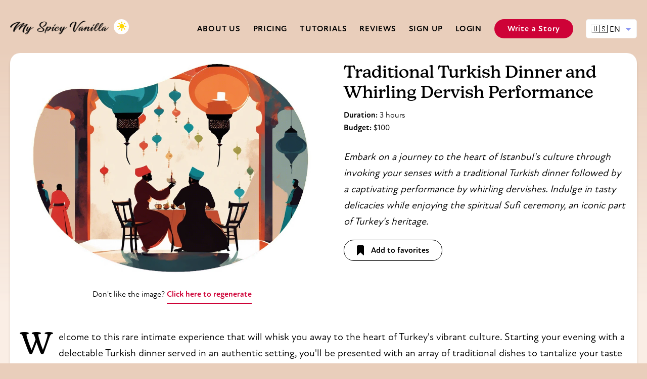

--- FILE ---
content_type: text/html; charset=utf-8
request_url: https://myspicyvanilla.com/date-idea/traditional-turkish-dinner-and-whirling-dervish-performance-ZLRbz
body_size: 21780
content:



<!DOCTYPE html>

    
        
<html lang="en">


    

<head>
  <link rel="stylesheet" href="https://cdn.myspicyvanilla.com/vanilla/css/base.css?v=1.1.62" />
  

<title>Traditional Turkish Dinner and Whirling Dervish Performance | Date Idea | My Spicy Vanilla</title>

<meta name='description' content='Experience the rich traditions of Turkey through a cultural dining experience complemented by a mesmerizing whirling dervish performance.'>
<meta name="keywords" content='Turkish dinner, Whirling Dervish Performance, Indoor date, Cultural experience, Music, Istanbul, Sufi Ceremony'>

<meta name='twitter:title' content='Traditional Turkish Dinner and Whirling Dervish Performance'>
<meta name='twitter:description' content='Experience the rich traditions of Turkey through a cultural dining experience complemented by a mesmerizing whirling dervish performance.'>
<meta name='twitter:image:src' content='https://cdn.myspicyvanilla.com/vanilla/traditional-turkish-dinner-and-whirling-dervish-performance-ZLRbz.png?width=1200&amp;height=900'>
<meta name="robots" content="noindex">
<meta property="og:url" content="https://myspicyvanilla.com/date-idea/traditional-turkish-dinner-and-whirling-dervish-performance-ZLRbz" />
<meta property="og:type" content="article" />
<meta property="og:article:author" content="My Spicy Vanilla" />
<meta property="og:article:section" content="Date Idea" />
<meta property="og:article:tag" content="Turkish dinner, Whirling Dervish Performance, Indoor date, Cultural experience, Music, Istanbul, Sufi Ceremony" />
<meta property='og:title' content='Traditional Turkish Dinner and Whirling Dervish Performance' />
<meta property='og:image' content='https://cdn.myspicyvanilla.com/vanilla/traditional-turkish-dinner-and-whirling-dervish-performance-ZLRbz.png?width=1200&amp;height=900' />
<meta property='og:description' content='Experience the rich traditions of Turkey through a cultural dining experience complemented by a mesmerizing whirling dervish performance.' />
<link href="https://myspicyvanilla.com/date-idea/traditional-turkish-dinner-and-whirling-dervish-performance-ZLRbz" rel="canonical">
<link rel="preload" fetchpriority="high" as="image" href="https://cdn.myspicyvanilla.com/vanilla/traditional-turkish-dinner-and-whirling-dervish-performance-ZLRbz.png?width=600&amp;height=450" type="image/webp">
<style>
label {
  display: inline-block;
  cursor: pointer;
  padding: 10px 30px;
  color: #8a8a8a;
  font-weight: bold;
  border-bottom: 2px solid #eee;
}


.idea-description {
  font-style: italic;
  font-size: 20px;
}

.idea-scenario li:first-child:first-letter {
  float: left;
  text-align: left;
  text-transform: uppercase;
  font-family: new-kansas, serif;
  font-style: normal;
  line-height: 0.7;
  font-size: 3em;
  margin-top: 0.2em;
  margin-right: 0.2em;
  font-style: normal
}

.idea-big__image img {
  width: 100%;
  max-width: 600px;
  height: auto;
  border-radius: 20px;
}

.idea-big__header--no-image .idea-big__content {
  max-width: 600px;
  margin: 0 auto;
  text-align: center;
}

@media only screen and (max-width: 820px) {
  .idea-description {
    font-size: 16px;
  }

  .idea-big__image {
    min-height: 260px;
    margin-bottom: 20px;
  }
}
@media only screen and (min-width: 820px) {
  .idea-big {
    padding: 40px;
  }

  .idea-big__header {
    display: flex;
    flex-flow: row wrap;
    justify-content: space-between;
    margin-bottom: 50px;
  }

  .idea-big__image {
    flex: 0 0 50%;
    width: 50%;
    
    padding-right: 40px;
    
  }

  .idea-big__content {
    flex: 1 0 100px;
  }
}

.locations {
  margin-top: 30px;
}

.locations h2 {
  font-size: 30px;
  margin-bottom: 20px;
}

.weather h2 {
  font-size: 30px;
  margin-bottom: 20px;
}

.locations ul {
  display: flex;
  flex-flow: row wrap;
  list-style: none;
  padding: 0;
}

.locations li {
  flex: 0 0 30%;
  margin-right: 5%;
}

.locations li:last-child {
  margin-right: 0;
}

@media only screen and (max-width: 820px) {
  .locations li {
    flex: 0 0 100%;
    margin-right: 0;
    margin-bottom: 20px;
  }

  .locations li:last-child {
    margin-bottom: 0;
  }
}

.locations li img {
  width: 100%;
  margin-bottom: 10px;
  aspect-ratio: 3/2;
  object-fit: cover;
  border-radius: 10px;
}

.locations li h4 {
  margin-bottom: 5px;
}

.locations li p {
  margin: 0;
}

.venue-title-wrapper {
  position: relative;
  padding-right: 60px;
}

.venue-rating {
  position: absolute;
  top: 3px;
  right: 0;
}

.button[data-sharer="pinterest"] {
  padding: 14px 25px !important;
}

.idea-footer {
  text-align: center;
  margin-top: 50px;
  border-top: 1px solid #eee;
  padding-top: 50px;
}

.idea-footer > form,
.idea-footer > button {
  display: inline-block;
  margin: 5px;
}

.idea-footer .button--delete {
  background: #f5f5f5;
  color: #8a8a8a;
  border: 1px solid #e9e9e9;
}

.idea-footer .button--delete:hover {
  background: #e9e9e9;
}

.announce-wrapper {
  padding: 10px;
  background: #e9cebb;
  padding-bottom: 30px;
  display: none;
}

.announce {
  position: relative;
  padding: 10px 20px;
  border-radius: 20px;
  text-align: center;
  font-size: 14px;
  background: #fffbf1;
  box-shadow: 0 5px 5px rgba(0, 0, 0, 0.1);
  font-weight: bold;
  color: #ce0237;
}

@media only screen and (max-width: 820px) {
  .announce-wrapper {
    display: block;
  }
}

</style>

  <script async="" src="https://cdn.myspicyvanilla.com/vanilla/frontend/lazysizes.js"></script>
  <script src="https://cdn.myspicyvanilla.com/vanilla/js/instantpage-5.2.0.js" type="module" defer></script>
  <meta name="p:domain_verify" content="fca17139e6757fd4d9d321baa8f61f15" />
  <meta name="viewport" content="width=device-width, initial-scale=1" />
  <link rel="icon" href="https://cdn.myspicyvanilla.com/vanilla/favicon.ico" />
  <link rel="icon" type="image/png" sizes="32x32" href="https://cdn.myspicyvanilla.com/vanilla/favicon-32x32.png" />
  <link rel="icon" type="image/png" sizes="16x16" href="https://cdn.myspicyvanilla.com/vanilla/favicon-16x16.png" />
  <meta name="msapplication-TileColor" content="#ffffff" />
  <meta name="theme-color" content="#ffffff" />
  <link rel="apple-touch-icon" sizes="180x180" href="https://cdn.myspicyvanilla.com/vanilla/apple-touch-icon.png" />
  

  
    
  
  <script>
    function setCookie(name,value,days) {
        var expires = "";
        if (days) {
            var date = new Date();
            date.setTime(date.getTime() + (days*24*60*60*1000));
            expires = "; expires=" + date.toUTCString();
        }
        document.cookie = name + "=" + (value || "")  + expires + "; path=/";
    }
    function getCookie(name) {
        var nameEQ = name + "=";
        var ca = document.cookie.split(';');
        for(var i=0;i < ca.length;i++) {
            var c = ca[i];
            while (c.charAt(0)==' ') c = c.substring(1,c.length);
            if (c.indexOf(nameEQ) == 0) return c.substring(nameEQ.length,c.length);
        }
        return null;
    }
    function eraseCookie(name) {   
        document.cookie = name +'=; Path=/; Expires=Thu, 01 Jan 1970 00:00:01 GMT;';
    }
  </script>
  <script>
    document.addEventListener('DOMContentLoaded', function() {
      var languageForm = document.querySelectorAll('.languageForm');

      languageForm.forEach(function(form) {
        form.addEventListener('change', function() {
          form.submit();
        });
      });
    });
  </script>
  
    
<style type="text/css">
@font-face {
  font-family: "new-atten";
  src: url("https://cdn.myspicyvanilla.com/vanilla/fonts/new-atten-round/NewAttenRound-Regular.otf")
      format("opentype"),
    url("https://cdn.myspicyvanilla.com/vanilla/fonts/new-atten-round/NewAttenRound-Regular.woff") format("woff"),
    url("https://cdn.myspicyvanilla.com/vanilla/fonts/new-atten-round/NewAttenRound-Regular.woff2") format("woff2");
  font-weight: normal;
  font-style: normal;
  font-display: swap;
}

@font-face {
  font-family: "new-atten";
  src: url("https://cdn.myspicyvanilla.com/vanilla/fonts/new-atten-round/NewAttenRound-Bold.otf") format("opentype"),
    url("https://cdn.myspicyvanilla.com/vanilla/fonts/new-atten-round/NewAttenRound-Bold.woff") format("woff"),
    url("https://cdn.myspicyvanilla.com/vanilla/fonts/new-atten-round/NewAttenRound-Bold.woff2") format("woff2");
  font-weight: bold;
  font-style: normal;
  font-display: swap;
}

@font-face {
  font-family: "new-kansas";
  src: url("https://cdn.myspicyvanilla.com/vanilla/fonts/new-kansas/NewKansas-Medium.otf") format("opentype"),
    url("https://cdn.myspicyvanilla.com/vanilla/fonts/new-kansas/NewKansas-Medium.woff") format("woff"),
    url("https://cdn.myspicyvanilla.com/vanilla/fonts/new-kansas/NewKansas-Medium.woff2") format("woff2");
  font-weight: bold;
  font-style: normal;
  font-display: swap;
}

.new-atten {
    font-family: "new-atten", sans-serif;
}

.new-kansas {
    font-family: "new-kansas", serif;
}

.new-kansas-bold {
    font-family: "new-kansas", serif;
    font-weight: bold;
}

h1,
h2,
h3,
h4,
h5 {
  margin: 0;
  font-family: new-kansas, serif;
  font-weight: bold;
  -webkit-font-smoothing: antialiased;
  -moz-osx-font-smoothing: grayscale;
}

h1 {
  font-size: 34px;
  line-height: 1.2;
}

h3 {
  font-size: 19px;
}

h4 {
  font-size: 18px;
}

h5 {
  font-family: "new-atten", sans-serif;
}

@media only screen and (max-width: 820px) {
  h1 {
    font-size: 26px;
  }

  h2 {
    font-size: 22px;
  }
}
</style>


<style type="text/css">
    :root {
      --bg-white: #fff;
      --bg-white-color: #000;
      --bg-black: #000;
      --bg-black-color: #fff;
      --bg-tag: #f1f0f9;
      --bg-tag-color: #000;
      --bg-field: #fff;
      --bg-field-caption: #f0f0f0;
      --bg-field-contrast: #000;
      --bg-field-hover: #e0e0e0;
      --bg-color: #e9cebb;
      --bg-color-light: #faeee5;
      --bg-header: var(--bg-color);
      --bg-light-green: #e8fedf;
      --bg-light-yellow: #fcf3b3;
      --accent-color: #ce0237;
      --secondary-accent-color: #000000;
      --secondary-accent-contrast-color: #fff;
    }

    body.dark-mode {
      --bg-white: #1c1e4a;
      --bg-white-color: #fff;
      --bg-black: #fff;
      --bg-black-color: #000;
      --bg-field: #1a1f3a;
      --bg-field-caption: #2a2f4a;
      --bg-field-contrast: #fff;
      --bg-field-hover: #2a2f4a;
      --bg-color: #000000;
      --bg-color-light: #04071e;
      --bg-header: var(--bg-color);
      --bg-light-green: #2a2f4a;
      --bg-light-yellow: #2a2f4a;
      --secondary-accent-color: #fff;
      --secondary-accent-contrast-color: #000000;
      --bg-tag: #2a2f4a;
      --bg-tag-color: #fff;
    }
</style>

<style type="text/css">
    .alert {
      padding: 20px;
      margin-top: 20px;
      border-radius: 10px;
      background: #fff;
      box-sizing: border-box;
      background: #eee;
      margin-bottom: 20px;
      display: flex;
      flex-flow: row wrap;
    }

    .alert--warning {
      background: var(--bg-light-yellow);
    }

    .alert--warning svg {
      fill: #fe4056;
    }

    .alert--danger {
      background: rgba(254, 64, 86, 0.3);
    }

    .alert--danger svg {
      fill: #fe4056;
    }

    .alert--success {
      background: rgba(0, 255, 0, 0.3);
    }

    .alert--success svg {
      fill: #00ff00;
    }

    .alert--info {
      background: rgba(0, 0, 255, 0.1);
    }

    .alert--info svg {
      fill: #0000ff;
    }

    .alert__icon {
      flex: 0 0 20px;
      
      margin-right: 20px;
      
    }

    .alert__content {
      flex: 1 0 80%;
    }

    .alert__content p:first-child {
      margin-top: 0;
    }

    .alert__content p:last-child {
      margin-bottom: 0;
    }

    .alert__single-p {
      margin: 0;
    }

    .alert a {
      text-decoration: underline;
    }

    @media screen and (max-width: 768px) {
      .alert {
        padding: 10px;
        border-radius: 5px;
        font-size: 14px;
      }

      .alert__icon {
        margin-right: 10px;
      }
    }
</style>
<style type="text/css">
  .mejs__container {
    background: transparent;
  }
  
  .mejs__audio {
    max-width: 300px;
    border-radius: 20px;
    box-shadow: 0px 4px 10px rgba(0, 0, 0, 0.1); /* Add a subtle shadow */
  }

  .mejs__controls:not([style*="display: none"]) {
    background: #fff;
    border-radius: 20px; /* Match the border radius of the parent */
  }
  
  .mejs__time,
  .mejs__button>button,
  .mejs__time-rail .mejs__time,
  .mejs__volume-slider .mejs__horizontal-volume-current,
  .mejs__time-rail .mejs__time-current {
    color: #000;
  }

  /* Style the progress bar */
  .mejs__time-rail .mejs__time-current {
    background-color: #000;
  }

  .mejs__time-rail .mejs__time-hovered {
    background-color: #ccc;
  }

  .mejs__time-handle-content {
    background-color: var(--accent-color);
    border-color: var(--accent-color);
  }

  /* Style the volume slider */
  .mejs__volume-slider .mejs__horizontal-volume-current {
    background-color: #000;
  }

  /* Style the hover effect on buttons */
  .mejs__button:hover>button {
    opacity: 0.8;
  }
  .mejs__time-total {
    background-color: #eee;
  }

  .mejs__horizontal-volume-total {
    background: #eee;
  }

  .mejs__horizontal-volume-current {
    background: #000;
  }
  .mejs__time-float {
    background: #000;
    color: #fff;
  }
  .mejs__time-float-corner {
    border-color: #000 transparent transparent;
  }
</style>
<style type="text/css">
    .box {
      padding: 20px;
      border-radius: 20px;
      background: var(--bg-white);
      box-sizing: border-box;
      box-shadow: 0 5px 5px rgba(0,0,0,0.1);
    }

    .box--small {
      padding: 10px;
    }

    @media screen and (max-width: 768px){
      .box {
        padding: 12px;
      }
    }
</style>
<style type="text/css">
  .button {
    display: inline-block;
    background: linear-gradient(
      120deg,
      #c83852,
      #b44092 25%,
      #6a5fc1 50%,
      var(--secondary-accent-color) 55%,
      var(--secondary-accent-color)
    );
    background-position: 98% 0;
    background-size: 250% 100%;
    color: var(--secondary-accent-contrast-color);
    padding: 10px 25px;
    border-radius: 20px;
    border: 1px solid transparent;
    line-height: 1;
    font-size: 16px;
    font-family: "new-atten", sans-serif;
    font-weight: bold;
    cursor: pointer;
    outline: 0 solid #6a5fc1;
    outline-offset: 0.125rem;
    transition: background-position 0.2s, outline-width 0.2s;
  }

  .button:focus {
    outline-width: 0.25rem;
  }

  .button--green {
    background: linear-gradient(
      120deg,
      #1d9d3d,
      #40acb4 25%,
      #6a5fc1 50%,
      #1d9d3d 55%,
      #1d9d3d
    );
    background-position: 98% 0;
    background-size: 250% 100%;
    color: #fff;
  }
  
  .button--red {
    background: linear-gradient(
      120deg,
      var(--accent-color),
      #b44092 25%,
      #6a5fc1 50%,
      var(--accent-color) 55%,
      var(--accent-color)
    );
    background-position: 98% 0;
    background-size: 250% 100%;
    color: #fff;
  }
  
  .button--black {
    background: linear-gradient(
      120deg,
      #c83852,
      #b44092 25%,
      #6a5fc1 50%,
      #000000 55%,
      #000000
    );
    background-position: 98% 0;
    background-size: 250% 100%;
    color: #fff;
  }
  
  .button--secondary {
    border: 1px solid var(--secondary-accent-color);
    background: transparent;
    color: var(--secondary-accent-color);
  }

  .button--help {
    width: 14px;
    height: 14px;
    padding: 0;
    line-height: 14px;
    text-align: center;
  }
  
  .button--underlined {
    background: transparent;
    border-radius: 0;
    color: var(--secondary-accent-color);
    border: none;
    padding-left: 0;
    padding-right: 0;
    border-bottom: 2px dashed var(--secondary-accent-color);
  }
  
  .button[data-sharer] {
    cursor: pointer;
    margin: 5px 2px;
    padding: 10px 15px;
  }
  
  .button[data-sharer="whatsapp"] {
    background: #25d366;
    color: #fff;
  }
  
  .button[data-sharer="facebook"] {
    background: #3b5998;
    color: #fff;
  }
  
  .button[data-sharer="twitter"] {
    background: #1da1f2;
    color: #fff;
  }
  
  
  .button[data-sharer="reddit"] {
    background: #ff4500;
    color: #fff;
  }
  
  .button[data-sharer="blogger"] {
    background: #f57d00;
    color: #fff;
  }
  
  
  .button[data-sharer="pinterest"] {
    background: #bd081c;
    color: #fff;
  }
  
  .button[disabled] {
    opacity: 0.5;
    cursor: not-allowed;
  }
  
  .button--big {
    padding: 15px 35px;
    font-size: 18px;
    border-radius: 30px;
  }

  .button--mini {
    padding: 4px 8px;
    font-size: 12px;
    border-radius: 10px;
  }

  .button--round {
    border-radius: 50%;
    padding: 15px;
  }
  
  .button--favorites {
    background: transparent;
    border: 1px solid var(--secondary-accent-color);
    color: var(--secondary-accent-color);
    font-weight: bold;
    cursor: pointer;
  }
  
  .button--favorites-active {
    background: var(--accent-color);
    color: #fff;
    border-color: var(--accent-color);
  }
  
  .button--favorites svg,
  .button--favorites span {
    vertical-align: middle;
  }
  
  .button--favorites svg {
    fill: currentColor;
    margin-right: 10px;
  }
  
  .button svg {
    fill: currentColor;
  }
  
  @media (hover: hover) and (pointer: fine) {
    .button:hover {
      background-position: 2% 0 !important;
      color: #fff;
    }
  
    .button--secondary:hover {
      background: var(--secondary-accent-color);
      color: var(--secondary-accent-contrast-color);
    }
  
    .button--underlined:hover {
      background: transparent !important;
      color: var(--accent-color);
      border-bottom: 2px dashed var(--accent-color);
    }
  
    .button[data-sharer="whatsapp"]:hover {
      background: #128c7e;
    }
  
    .button[data-sharer="facebook"]:hover {
      background: #2d4373;
    }
  
    .button[data-sharer="twitter"]:hover {
      background: #0c85d0;
    }
  
    .button[data-sharer="reddit"]:hover {
      background: #d84315;
    }
  
    .button[data-sharer="blogger"]:hover {
      background: #e65100;
    }
  
    .button[data-sharer="pinterest"]:hover {
      background: #8c0615;
    }
  
    .button--favorites:hover {
      background: var(--accent-color);
      color: #fff;
      border-color: var(--accent-color);
    }
  }
</style>
<style type="text/css">
    .collapsable .collapsable__content {
      overflow: hidden;
      transition: all 0.5s;
      opacity: 1;
    }

    .collapsable.is-collapsed .collapsable__placeholder {
      display: block;
    }

    .collapsable.is-collapsed .collapsable__content {
      max-height: 0;
      opacity: 0;
    }

    .collapsable__placeholder p {
      margin: 0;
      font-size: 14px;
    }

    .collapsable__placeholder {
      display: none;
      cursor: pointer;
    }

    .collapsable__trigger {
      cursor: pointer;
    }

    button.collapsable__trigger:not(.button) {
      background: none;
      border: none;
      color: inherit;
      font: inherit;
      text-align: inherit;
      padding: 0;
    }
</style>
<style type="text/css">
    .dialog-container {
        position: fixed;
        top: 0;
        left: 0;
        width: 100%;
        height: 100%;
        background-color: rgb(233, 206, 187, 0.95);
        display: flex;
        justify-content: center;
        align-items: center;
        z-index: 9999;
        padding: 0 20px;
        box-sizing: border-box;
        visibility: hidden;
    }

    .dialog-container--open {
        opacity: 1;
        visibility: visible;
        transition: all 0.3s;
    }


    .dialog {
        position: relative;
        background-color: var(--bg-white);
        padding: 40px;
        border-radius: 20px;
        box-shadow: 0 5px 5px rgba(0, 0, 0, 0.1);
        text-align: center;
        max-width: 500px;
        transform: translateY(30px);
        opacity: 0;
        max-height: 90%;
        overflow: scroll;
    }

    .dialog-container--open .dialog {
        transform: translateY(0);
        opacity: 1;
        transition: all 0.3s;
        transition-delay: 100ms;
    }

    @media screen and (max-width: 768px) {
      .dialog {
          padding: 20px;
      }
    }


    .dialog select,
    .dialog textarea,
    .dialog input[type="text"],
    .dialog input[type="number"] {
        width: 100%;
        height: 45px;
        background: var(--bg-field);
        border: none;
        border: 1px solid var(--bg-field-caption);
        border-radius: 5px;
        padding: 0 10px;
        box-sizing: border-box;
        outline: none;
        color: var(--bg-field-contrast);
        font-size: 16px;
        margin-top: 5px;
        font-family: "new-atten", sans-serif;
    }

    .dialog textarea {
        height: 100px;
        resize: none;
        padding: 10px;
    }

    .dialog select:focus,
    .dialog textarea:focus,
    .dialog input:not([type="file"]):focus {
        border-color: var(--accent-color);
        box-shadow: 0 0 15px 0px rgba(239, 86, 105, 0.1);
    }


    .dialog__close {
        -webkit-appearance: none;
        padding: 0;
        position: absolute;
        top: 10px;
        right: 10px;
        background-color: #f1f1f1;
        border: none;
        width: 30px;
        height: 30px;
        border-radius: 50%;
        cursor: pointer;
        display: flex;
        justify-content: center;
        align-items: center;
    }

    .dialog__close svg {
        display: block;
        width: 20px;
        height: 20px;
    }

    .dialog__close:hover {
        background-color: #e0e0e0;
    }

    body.dark-mode .dialog-container {
        background-color: rgba(4, 7, 30, 0.95);
    }
</style>
<style type="text/css">
    .download-app {
        position: relative;
        padding: 90px 0;
        text-align: center;
    }
    .download-app h2 {
        font-size: 50px;
        color: var(--accent-color);
    }

    .download-app p {
        font-size: 20px;
        max-width: 800px;
        margin: 30px auto;
        color: var(--secondary-accent-color);
    }

    @media only screen and (max-width: 820px) {
        .download-app {
            padding: 45px 0;
        }

        .download-app h2 {
            font-size: 30px;
        }

        .download-app p {
            font-size: 16px;
        }

        .download-app img {
            height: 40px;
            width: auto;
        }
    }

    body.dark-mode .download-app h2,
    body.dark-mode .download-app p {
        color: #fff !important;
    }
</style>
<style type="text/css">
.featured-products {
  margin-bottom: 50px;
  padding: 40px 20px 50px;
  border-radius: 20px;
  background: var(--bg-white);
  box-sizing: border-box;
  box-shadow: 0 5px 5px rgba(0, 0, 0, 0.1);
  flex: 0 0 100%;
}

.featured-products h2,
.featured-products p {
  margin: 0;
}

.featured-products__products {
  margin-top: 30px;
}

.featured-products ul {
  display: flex;
  flex-flow: row wrap;
  justify-content: space-between;
  margin: 0;
  padding: 0;
  list-style: none;
}

.featured-products li h5 {
  margin-top: 10px;
}

.featured-product__price {
  background: var(--bg-white);
  padding: 5px 10px;
  border-radius: 10px;
  position: absolute;
  bottom: 10px;
  right: 10px;
  line-height: 1;
  font-size: 12px;
  font-weight: bold;
}

.featured-product__discount {
  background: var(--accent-color);
  color: #fff;
  padding: 5px 10px;
  border-radius: 10px;
  position: absolute;
  top: 10px;
  left: 10px;
  line-height: 1;
  font-size: 12px;
  font-weight: bold;
}

@media only screen and (min-width: 820px) {
  .featured-products li {
    flex: 1 0 1%;
    min-width: 0;
    margin-right: 20px;
  }

  .featured-products li:nth-child(6) {
    display: none;
  }

  .featured-products li:nth-child(5) {
    margin-right: 0;
  }

  .featured-product__thumb:hover {
    transform: scale(1.05);
    transition: transform 0.3s;
  }
}

@media only screen and (max-width: 820px) {
  .featured-products li {
    flex: 1 0 40%;
    margin: 15px;
  }
}

.featured-product__thumb {
  position: relative;
  width: 100%;
  height: 200px;
  margin: 0;
  background-position: center center;
  background-size: contain;
  background-repeat: no-repeat;
  background-color: #fff;
  border: 2px solid #e5e3e4;
  border-radius: 20px;
}

.featured-products img {
  object-fit: contain;
  max-width: 100%;
  max-height: 100%;
}

.featured-product--has-discount .featured-product__thumb {
  border-color: var(--accent-color);
}

.featured-product--has-discount .featured-product__price {
  font-size: 16px;
  color: var(--accent-color);
  background-color: #fff;
}
</style>
<style type="text/css">
    .flash-messages {
      padding: 0 0 20px;
      position: relative;
      z-index: 2;
    }

    .flash-messages ul {
      list-style: none;
      padding: 0;
      margin: 0;
    }

    .flash-messages li {
      padding: 10px;
      margin: 0;
      border-radius: 20px; 
      margin-bottom: 10px;
    }

    .flash-messages li:last-child {
      margin-bottom: 0;
    }

    .flash-messages svg {
      top: 4px;
      position: relative;
      margin-right: 5px;
    }

    .flash-messages li.success {
      background-color: #d4edda;
      color: #155724;
    }

    .flash-messages li.error {
      background-color: #f8d7da;
      color: #721c24;
    }

    .flash-messages li.info {
      background-color: #d1ecf1;
      color: #0c5460;
    }

    .flash-messages li.warning {
      background-color: #fff3cd;
      color: #856404;
    }

    .flash-messages a:not(.button) {
      text-decoration: underline;
    }

    @media (min-width: 768px) {
      .flash-messages--has-button li {
        display: flex;
        flex-flow: row wrap;
        align-items: flex-start;
      }

      .flash-messages--has-button p {
        flex: 1 0 10%;
        min-width: 0;
        margin: 0;
      }

      .flash-messages--has-button .button {
        flex: 0 0 auto;
        margin-left: 20px;
      }
    }
</style>
<style type="text/css">
  select {
    -webkit-appearance: none;
    -moz-appearance: none;
    appearance: none;
    background: url("data:image/svg+xml;utf8,<svg xmlns='http://www.w3.org/2000/svg' width='100' height='100' fill='%238C98F2'><polygon points='0,0 100,0 50,50'/></svg>")
      no-repeat !important;
    background-size: 12px !important;
    background-position: calc(100% - 20px) 19px !important;
    background-repeat: no-repeat !important;
    background-color: var(--bg-field) !important;
  }
  
  
  .form select,
  .form textarea,
  .form input:not([type="file"]) {
    transition: border 200ms, box-shadow 200ms;
  }
  .form select:focus,
  .form textarea:focus,
  .form input:not([type="file"]):focus {
    border-color: var(--accent-color);
    box-shadow: 0 0 15px 0px rgba(239, 86, 105, 0.1);
  }

  .form select,
  .form textarea,
  .form input[type="number"],
  .form input[type="text"],
  .form input[type="email"],
  .form input[type="password"] {
    width: 100%;
    height: 45px;
    background: var(--bg-field);
    border: none;
    border: 1px solid var(--bg-field-caption);
    border-radius: 5px;
    padding: 0 10px;
    box-sizing: border-box;
    outline: none;
    color: var(--bg-field-contrast);
    font-size: 16px;
    margin-top: 5px;
    font-family: "new-atten", sans-serif;
  }

  .form input:disabled,
  .form textarea:disabled {
    background: var(--bg-field-caption);
    color: #999 !important;
  }

  .form textarea {
    height: 150px;
    padding: 10px;
  }

  fieldset {
    margin-bottom: 40px;
    border-radius: 10px;
    border: 1px solid var(--bg-field-caption);
    background: var(--bg-white);
    box-shadow: rgba(0, 0, 0, 0.03) 0px 6px 10px 0px;
    padding: 20px;
  }

  fieldset a:not(.button) {
    font-weight: bold;
    text-decoration: underline;
  }

  fieldset p {
    margin-bottom: 20px;
    margin-top: 0;
  }

  fieldset legend {
    padding: 0 20px;
    font-weight: bold;
    border-radius: 8px;
    background: var(--bg-color);
  }

  fieldset .items {
    display: flex;
    flex-flow: row wrap;
  }

  fieldset .item__header {
    display: flex;
    justify-content: space-between;
    align-items: center;
  }
  
  fieldset .item__label {
    flex: 1 0 10%;
  }

  fieldset .item__help {
    flex: 0 0 auto;
    min-width: 0;
  }


  fieldset .item {
    flex: 1 1 20%;
    margin: 0;
    margin-right: 20px;
  }

  fieldset .item:last-child {
    margin-right: 0;
  }

  @media (max-width: 768px) {
    fieldset {
      padding: 10px 20px;
    }
    
    fieldset .item {
      flex: 1 1 100%;
      margin-right: 0;
      margin-bottom: 20px;
    }

    .form textarea {
      height: 250px;
    }
  }

  .checkbox {
    position: relative;
    
    padding-left: 40px;
    
    margin: 20px 0;
  }

  .checkbox--spicy {
    padding: 10px 40px;
    padding-left: 50px;
    left: -10px;
    border-radius: 20px;
    background: #ffedef;
    display: inline-block;
  }

  .checkbox label {
    cursor: pointer;
  }

  .checkbox input {
    position: absolute;
    left: 0;
    top: 0;
    opacity: 0;
  }

  .checkbox .checkmark {
    position: absolute;
    top: 0;
    
    left: 0;
    
    height: 25px;
    width: 25px;
    border: 2px solid var(--secondary-accent-color);
    border-radius: 5px;
  }

  .checkbox--spicy .checkmark {
    top: 10px;
    left: 10px;
  }

  .checkbox input ~ .checkmark {
    background-color: #fff;
  }

  .checkbox--spicy input ~ .checkmark {
    background-color: #f4ced2;
  }

  .checkbox input:checked ~ .checkmark {
    background-color: var(--secondary-accent-color);
  }

  .checkbox input:focus ~ .checkmark {
    outline-width: 1px;
    outline-color: var(--accent-color);
    outline-style: solid;
  }


  .checkbox--spicy input:checked ~ .checkmark {
    background-color: var(--accent-color);
  }

  .checkbox .checkmark:after {
    content: "";
    position: absolute;
    display: none;
  }

  .checkbox input:checked ~ .checkmark:after {
    display: block;
  }

  .checkbox .checkmark:after {
    left: 9px;
    top: 5px;
    width: 5px;
    height: 10px;
    border: solid white;
    border-width: 0 3px 3px 0;
    -webkit-transform: rotate(45deg);
    -ms-transform: rotate(45deg);
    transform: rotate(45deg);
  }

  .field {
    position: relative;
    margin: 1em 0;
  }

  .field__header {
    position: relative;
    display: flex;
    justify-content: space-between;
  }

  .field__label {
    flex: 1 0 10%;
  }

  .field__tutorial {
    flex: 0 0 auto;
    min-width: 0;
  }

  .field-with-caption {
    margin-top: 20px;
  }
  
  .field-with-caption input {
    border-radius: 5px 5px 0 0 !important;
  }
  .field-with-caption small {
    display: block;
    font-size: 12px;
    background: var(--bg-field-caption);
    border-radius: 0 0 5px 5px;
    padding: 3px 10px;
  }


  body.dark-mode .checkbox input ~ .checkmark {
    background-color: #43436f;
  }

  body.dark-mode .checkbox input:checked ~ .checkmark {
    background-color: #fff;
  }

  body.dark-mode .checkbox .checkmark:after {
    border-color: #43436f;
  }

  body.dark-mode .form select,
  body.dark-mode .form textarea,
  body.dark-mode .form input[type="number"],
  body.dark-mode .form input[type="text"],
  body.dark-mode .form input[type="email"],
  body.dark-mode .form input[type="password"] {
    color: white;
  }
</style>

<style type="text/css">

.grid {
  margin-bottom: 40px;
}

.grid:last-child {
  margin-bottom: 0;
}

.grid__header {
  width: 100%;
  margin-bottom: 20px;
  display: flex;
  flex-flow: row wrap;
  align-items: center;
  justify-content: space-between;
}


.grid__grid {
  display: flex;
  flex-flow: row wrap;
}

@media only screen and (min-width: 1100px) {
  .grid--small .grid__grid .idea-thumb {
    width: 31%;
    
    margin-right: 3.5%;
    
    margin-bottom: 3.5%;
  }

  .grid--small .grid__grid .idea-thumb.third {
    
    margin-right: 0;
    
  }

  .grid--big .grid__grid .idea-thumb {
    width: 48%;
    
    margin-right: 4%;
    
    margin-bottom: 4%;
  }

  .grid--big .grid__grid .idea-thumb.second {
    
    margin-right: 0;
    
  }
}

@media only screen and (min-width: 820px) and (max-width: 1100px) {
  .grid--small .grid__grid .idea-thumb {
    width: 48%;
    
    margin-right: 4%;
    
    margin-bottom: 4%;
  }

  .grid--small .grid__grid .idea-thumb:nth-child(2n) {
    
    margin-right: 0;
    
  }

  .grid--small .grid__grid .idea-thumb.third {
    display: none;
  }

  .grid--big .grid__grid .idea-thumb {
    width: 48%;
    
    margin-right: 4%;
    
    margin-bottom: 4%;
  }

  .grid--big .grid__grid .idea-thumb.second {
    
    margin-right: 0;
    
  }
}

@media only screen and (max-width: 820px) {
  .grid .idea-thumb {
    margin-bottom: 20px;
  }
}

.grid__bottom {
  margin-top: 40px;
  text-align: center;
  font-weight: bold;
  text-transform: capitalize;
}
</style>

<style type="text/css">
/* Header */
.header-wrapper {
  height: 105px;
  background: var(--bg-header);
}

@media only screen and (min-width: 820px) and (max-width: 1100px) {
  .header-wrapper {
    height: 130px;
  }
}

.header {
  position: relative;
  width: 100%;
  text-transform: uppercase;
  font-weight: bold;
  letter-spacing: 0.05em;
  z-index: 3;
  padding: 15px 0;
  transition: all 300ms;
}

.header select {
  padding-right: 12px !important;
  vertical-align: middle;
  background-position: calc(100% - 10px) 16px !important;
  height: 38px !important;
  top: -2px;
  position: relative;
}

.header.is-sticky {
  position: fixed;
  top: 0;
  left: 0;
  background: var(--bg-white);
  z-index: 100;
  padding: 0;
  margin-bottom: 0;
  box-shadow: 0 0 5px 0 rgba(0, 0, 0, 0.1);
}

@media only screen and (max-width: 1260px) and (min-width: 820px) {
  .header.is-sticky {
    padding-top: 15px;
  }
}

.header__logo {
  position: relative;
  width: 195px;
  z-index: 3;
  padding-top: 2px;
}

.header__mobile-toggle {
  display: none;
  position: absolute;
  left: 10px;
  top: 0;
  z-index: 4;
}

.header__mobile-ai {
  display: none;
  position: absolute;
  right: 10px;
  top: 0;
  width: 40px;
  height: 40px;
  vertical-align: middle;
  background: url("https://cdn.myspicyvanilla.com/vanilla/heart.png") no-repeat;
  background-size: contain;
  color: #fff;
  font-family: "new-atten", sans-serif;
  line-height: 32px;
  font-size: 15px;
  text-align: center;
  animation: heartbeat 1s infinite;
}

@keyframes heartbeat {
  0% {
    transform: scale(1);
    opacity: 0.7;
  }
  50% {
    transform: scale(1.1);
    opacity: 1;
  }
  100% {
    transform: scale(1);
    opacity: 0.7;
  }
}

@media only screen and (max-width: 820px) {
  .header {
    text-align: center;
    margin-bottom: 0;
    padding: 30px 0;
  }

  .header.is-sticky {
    padding: 15px 0;
  }

  .header__logo {
    margin: 0 auto;
  }

  .header__mobile-toggle {
    display: block;
  }
  .header__mobile-ai {
    display: block;
  }
}

.header__desktop {
  display: none;
}

@media only screen and (max-width: 1260px) and (min-width: 820px) {
  .header__row {
    display: flex;
    flex-flow: column wrap;
    align-items: center;
  }

  .header__desktop {
    display: block;
  }
}

@media only screen and (max-width: 1050px) and (min-width: 820px) {
  .header__desktop {
    font-size: 12px;
  }
}

@media only screen and (min-width: 760px) {
  .header__logo {
    padding-right: 40px;
  }
}

@media only screen and (min-width: 1260px) {
  .header__row {
    display: flex;
    flex-flow: row wrap;
    justify-content: space-between;
    align-items: center;
  }

  .header__logo {
    flex: 0 0 195px;
  }

  .header__menu {
    flex: 0 0 auto;
  }
  .header__desktop {
    display: block;
  }
}

.header__desktop-menu {
  position: relative;
}

.header__desktop-menu > li {
  display: inline-block;
  vertical-align: middle;
  
  margin-right: 20px;
  
  padding: 20px 0;
}



@media only screen and (max-width: 920px) {
  .header__desktop-menu > li {
    margin-right: 10px;
  }
}

.header__desktop-menu > li:last-child {
  margin-right: 0;
}

.header__desktop-menu > li a:not(.button) {
  color: inherit;
  text-decoration: none;
  transition: color 200ms;
}

.header__desktop-menu > li a:hover {
  color: var(--accent-color);
}

.header__desktop-menu > li {
  position: relative;
}

.header__desktop-menu > li > ul {
  position: absolute;
  width: 250px;
  background: var(--bg-white);
  box-shadow: 0 5px 5px rgba(0, 0, 0, 0.1);
  padding: 10px;
  border-radius: 20px;
  left: 50%;
  margin-left: -125px;
  top: 100%;
  visibility: hidden;
  opacity: 0;
  transform: translateY(10px);
  transition: all 300ms;
  color: #000;
  z-index: 2;
  box-sizing: border-box;
}

.header__desktop-menu > li > ul a:hover {
  color: inherit;
}

.header__desktop-menu > li > ul li {
  position: relative;
}

.header__desktop-menu > li > ul li:hover {
  background: var(--bg-field-hover);
}

.header.is-sticky .header__desktop-menu > li > ul {
  background: var(--bg-field-hover);
  border-radius: 0 0 20px 20px;
}

.header.is-sticky .header__desktop-menu > li > ul:before {
  background: var(--bg-field-hover);
  box-shadow: none;
}

.header__desktop-menu > li > ul:before {
  content: "";
  position: absolute;
  width: 20px;
  height: 20px;
  background: var(--bg-white);
  top: -5px;
  left: 112px;
  transform: rotate(45deg);
  box-shadow: -2px -2px 5px rgba(0, 0, 0, 0.1);
}


.header__desktop-menu > li:hover > ul {
  visibility: visible;
  opacity: 1;
  transform: translateY(0);
}

.header__desktop-menu > li > ul p {
  text-transform: none;
  font-weight: normal;
  margin-top: 0px;
  margin-bottom: 0;
  letter-spacing: 0;
  font-size: 14px;
}

.header__desktop-menu > li > ul > li {
  border-top: 1px solid #eee;
  padding: 15px;
  box-sizing: border-box;
}

.header__desktop-menu > li > ul > li:first-child {
  border-top: none;
  border-radius: 15px 15px 0 0;
}

.header__desktop-menu > li > ul > li:last-child {
  border-radius: 0 0 15px 15px;
}

.header__desktop .new {
  position: relative;
  color: var(--accent-color);
}

.header__desktop .new:after {
  position: absolute;
  width: 5px;
  height: 5px;
  top: 0;
  right: -8px;
  background: var(--accent-color);
  border-radius: 50%;
  content: "";
}

.header__desktop .button {
  color: #fff;
  text-transform: none;
  vertical-align: middle;
}

.header__desktop .button:hover {
  color: #fff;
}

.header__desktop .button--round {
  background: var(--bg-field-caption);
  padding: 0;
  height: 38px;
  width: 38px;
  display: flex;
  justify-content: center;
  align-items: center;
}

.header__desktop .button--round svg {
  fill: var(--bg-field-contrast);
}

.mobile-menu {
  visibility: hidden;
  opacity: 0;
  transition: all 300ms;
  height: 100vh;
  background: var(--bg-white);
  position: absolute;
  top: 0;
  left: 0;
  width: 100%;
  z-index: 3;
  padding-top: 90px;
  box-sizing: border-box;
  display: flex;
  flex-direction: column;
  justify-content: space-between;
}

.mobile-menu__bottom {
  padding-bottom: 40px;
  font-size: 12px;
}

.mobile-menu.is-active {
  opacity: 1;
  visibility: visible;
}

.mobile-menu li {
  margin-bottom: 15px;
}


.mobile-menu__bottom li {
  margin-bottom: 8px;
}

.mobile-menu .languageForm {
  max-width: 200px;
  margin: 0 auto;
  margin-top: 20px;
}

/* Hamburger */

.hamburger {
  padding: 0;
  display: inline-block;
  cursor: pointer;
  transition-property: opacity, filter;
  transition-duration: 0.15s;
  transition-timing-function: linear;
  font: inherit;
  color: inherit;
  text-transform: none;
  background-color: transparent;
  border: 0;
  margin: 0;
  overflow: visible;
  outline: none;
}
.hamburger:hover {
  opacity: 0.7;
}
.hamburger.is-active:hover {
  opacity: 0.7;
}
.hamburger.is-active .hamburger-inner,
.hamburger.is-active .hamburger-inner::before,
.hamburger.is-active .hamburger-inner::after {
  background-color: currentColor;
}

.hamburger-box {
  width: 30px;
  height: 14px;
  display: inline-block;
  position: relative;
}

.hamburger-inner {
  display: block;
  top: 50%;
  margin-top: -2px;
}
.hamburger-inner,
.hamburger-inner::before,
.hamburger-inner::after {
  width: 30px;
  height: 3px;
  background-color: #000;
  border-radius: 4px;
  position: absolute;
  transition-property: transform;
  transition-duration: 0.15s;
  transition-timing-function: ease;
}
.hamburger-inner::before,
.hamburger-inner::after {
  content: "";
  display: block;
}
.hamburger-inner::before {
  top: -10px;
}
.hamburger-inner::after {
  bottom: -10px;
}

.hamburger--slider .hamburger-inner {
  top: 2px;
}
.hamburger--slider .hamburger-inner::before {
  top: 10px;
  transition-property: transform, opacity;
  transition-timing-function: ease;
  transition-duration: 0.15s;
}
.hamburger--slider .hamburger-inner::after {
  top: 20px;
}

.hamburger--slider.is-active .hamburger-inner {
  transform: translate3d(0, 10px, 0) rotate(45deg);
}
.hamburger--slider.is-active .hamburger-inner::before {
  transform: rotate(-45deg) translate3d(-5.71429px, -6px, 0);
  opacity: 0;
}
.hamburger--slider.is-active .hamburger-inner::after {
  transform: translate3d(0, -20px, 0) rotate(-90deg);
}

body.dark-mode .hamburger--slider:not(.is-active) .hamburger-inner, 
body.dark-mode .hamburger--slider:not(.is-active) .hamburger-inner::before,
body.dark-mode .hamburger--slider:not(.is-active) .hamburger-inner::after {
  background-color: #fff !important;
}

body.dark-mode .header__logo img {
  filter: brightness(0) invert(1);
}

body.dark-mode .header__desktop-menu > li > a {
  color: #fff !important;
}

body.dark-mode .header__desktop-menu > li > ul {
  color: #fff;
} 
</style>
<style type="text/css">
    .tags {
        margin-top: 10px;
    }

    .tags__tag {
        display: inline-block;
        vertical-align: top;
        padding: 5px 8px;
        border-radius: 8px;
        background: var(--bg-color);
        margin-right: 5px;
        margin-bottom: 5px;
        font-size: 12px;
    }

    .tags__tag:last-child {
        margin-bottom: 0;
    }
</style>
<style type="text/css">

.idea-thumb {
  padding: 20px;
  border-radius: 20px;
  background: var(--bg-white);
  box-sizing: border-box;
  box-shadow: 0 5px 5px rgba(0, 0, 0, 0.1);
  transform: scale(1);
  transition: all 500ms;
}

.idea-thumb__image {
  position: relative;
  min-height: 260px;
  aspect-ratio: 16 / 9;
  min-height: auto;
  margin-bottom: 20px;
}

.idea-thumb__image img {
  width: 100%;
  height: auto;
  border-radius: 20px;
}

.idea-thumb__reaction {
  position: absolute;
  top: 20px;
  right: 20px;
  font-size: 24px;
}

@media only screen and (max-width: 820px) {
  .idea-thumb__reaction {
    top: 10px;
    right: 10px;
    font-size: 20px;
  }
}

@media only screen and (min-width: 820px) {
  .idea-thumb:hover {
    box-shadow: 0 5px 20px rgba(239, 86, 105, 0.5);
    transform: scale(1.02);
  }
}

.idea-thumb h3 a:hover {
  color: var(--accent-color);
}

.idea-thumb__footer {
  position: absolute;
  bottom: 0;
  background: #eee;
  width: 100%;
  left: 0;
  padding: 10px 20px;
  box-sizing: border-box;
  border-radius: 0 0 20px 20px;
}

.idea-meta__user {
  display: flex;
  flex-flow: row wrap;
  align-items: center;
}

.idea-meta__avatar {
  flex: 0 0 30px;
  margin-right: 15px;
}

.idea-meta__info {
  flex: 1 0 10%;
  font-weight: bold;
}

.idea-thumb__buttons {
  display: flex;
  flex-flow: row wrap;
  align-items: center;
}

.idea-thumb__buttons .button {
  margin-right: 5px;
}

.idea-thumb__buttons form {
  display: inline-block;
  margin-left: auto;
}

.idea-thumb__buttons .button--round {
  padding: 10px;
}

@media only screen and (max-width: 820px) {
  .idea-thumb__buttons .button {
    font-size: 14px;
  }
}
</style>
<style type="text/css">

.push-header {
  margin-top: 30px;
}

.page-header-wrapper {
  position: relative;
  padding: 20px 0 80px;
  margin-bottom: -80px;
}

.page-header-bg {
  position: absolute;
  top: -185px;
  left: 0;
  width: 100%;
  height: 100%;
  min-height: 50vh;
  background-size: cover;
  background-position: center;
  -webkit-filter: blur(10px);
  filter: blur(10px);
}

.page-header-bg:before {
  content: "";
  position: absolute;
  top: 0;
  left: 0;
  width: 100%;
  height: 100%;
  background: linear-gradient(180deg, var(--bg-header), transparent);
}

.page-header-bg:after {
  content: "";
  position: absolute;
  bottom: 0;
  left: 0;
  width: 100%;
  height: 30%;
  background: linear-gradient(0deg, var(--bg-color), transparent);
}

@media only screen and (min-width: 820px) {
  .page-header-wrapper:before,
  .page-header-wrapper:after {
    position: absolute;
    width: 30vmin;
    height: 30vmin;
    top: 10%;
    left: 20%;
    -webkit-box-shadow: -11px 18px 140px 5px white;
    box-shadow: -11px 18px 140px 5px white;
    content: "";
    filter: blur(30px);
    animation: move-forever 9s cubic-bezier(0.55, 0.5, 0.45, 0.5) infinite;
    transform: translate3d(0px, 0px, 0) rotate(0deg) scale(1.1, 1.1);
    pointer-events: none;
  }

  .page-header-wrapper:after {
    top: 40%;
    left: 60%;
    animation-delay: -2s;
    animation-duration: 11s;
  }
}

@keyframes move-forever {
  0% {
    transform: translate3d(0px, 0px, 0) rotate(0deg) scale(1.1, 1.1);
  }
  25% {
    transform: translate3d(85px, 85px, 0) rotate(90deg) scale(0.9, 0.9);
  }
  50% {
    transform: translate3d(20px, -20px, 0) rotate(180deg) scale(1.1, 1.1);
  }
  75% {
    transform: translate3d(0px, 80px, 0) rotate(270deg) scale(0.9, 0.9);
  }
  100% {
    transform: translate3d(0px, 0px, 0) rotate(360deg) scale(1.1, 1.1);
  }
}

.page-header-wrapper--homepage {
  margin-bottom: -100px;
}

.page-header {
  margin-bottom: 60px;
}

.page-header__avatar {
  width: 100px;
  height: 100px;

}
.page-header__avatar img {
  width: 100%;
  height: 100%;
  object-fit: cover;
  border-radius: 50%;
  border: 2px solid white;
}

.page-header__buttons {
  position: relative;
  margin-top: 20px;
  margin-bottom: 20px;
}

.page-header__buttons .button {
  margin-right: 10px;
}

.page-header__buttons .button:last-child {
  margin-right: 0;
}

@media only screen and (max-width: 820px) {
  .page-header {
    margin-bottom: 30px;
  }

  .page-header__first-column .page-header__avatar {
    display: block;
    margin: 0 auto 20px;
  }

  .page-header__second-column .page-header__avatar {
    display: none;
  }
}

@media only screen and (min-width: 820px) {
  .page-header-wrapper {
    padding-top: 40px;
  }
  .page-header--columns {
    width: 100%;
    display: flex;
    flex-flow: row wrap;
    justify-content: space-between;
  }

  .page-header__first-column {
    flex: 0 0 48%;
  }

  .page-header__first-column .page-header__avatar {
    display: none;
  }
    

  .page-header__second-column {
    flex: 0 0 48%;
  }

  .page-header__second-column .page-header__avatar {
    width: 140px;
    height: 140px;
    margin-left: auto;
  }
}

.page-header h1 {
  line-height: 1.2;
  margin-bottom: 10px;
}

.page-header h2 {
  font-family: "new-atten", sans-serif;
  font-weight: 400;
  font-style: normal;
}

.page-header p {
  margin-top: 0;
}

.page-header__promo-message {
  display: inline-block;
  margin-top: 15px !important;
  padding: 5px 0;
  font-size: 18px !important;
  font-weight: bold;
  border-bottom: 3px dotted var(--accent-color);
  border-top: 3px dotted var(--accent-color);
}

@media only screen and (max-width: 820px) {
  .page-header {
    text-align: center;
  }

  .page-header h1 {
    margin-bottom: 10px;
  }

  .page-header h2 {
    margin-bottom: 20px;
    font-size: 16px;
    font-weight: bold;
  }

  .page-header p {
    text-align: center;
  }

  .page-header__promo-message {
    font-size: 14px !important;
    margin-top: 5px !important;
  }
}

@media only screen and (min-width: 820px) and (max-width: 1100px) {
  .page-header h1 {
    font-size: 36px;
    margin-bottom: 10px;
  }

  .page-header h2 {
    font-size: 16px;
    font-weight: bold;
  }

  .page-header p {
    font-size: 18px;
  }
}

@media only screen and (min-width: 1100px) {
  .page-header h1 {
    font-size: 44px;
  }

  .page-header p {
    font-size: 20px;
  }
}

body.dark-mode .page-header-wrapper:before, 
body.dark-mode .page-header-wrapper:after {
  -webkit-box-shadow: -11px 18px 140px 5px #43436f !important; 
  box-shadow: -11px 18px 140px 5px #43436f !important;
}
</style>
<style type="text/css">
/* Footer */

.footer-wrapper {
  background: var(--bg-color-light);
  padding: 0 20px;
}

.footer {
  background: var(--secondary-accent-color);
  color: #fff;
  border-radius: 20px 20px 0 0;
}

.footer__section {
  padding: 40px 0;
  border-bottom: 1px solid #fff;
}
.footer__section:last-child {
  padding: 40px 0;
  border-bottom: none;
}

.footer__section h4 {
  margin-bottom: 20px;
  font-size: 24px;
}

.footer__row p:first-child {
  margin-top: 0;
}

.footer .theresanaiforthat {
  text-align: right;
  right: -10px;
  position: relative;
  margin-top: 5px;
}


.footer__payment-methods h4 {
  font-size: 20px;
}

.footer__payment-methods img {
  margin-right: 5px;
}

.footer__payment-methods img:last-child {
  margin-right: 0;
}


.footer .languageForm {
  max-width: 200px;
  margin-top: 20px;
}


@media only screen and (min-width: 820px) {
  .footer nav ul {
    display: flex;
    justify-content: space-between;
  }
  
  .footer__row {
    display: flex;
    flex-flow: row wrap;
    justify-content: space-between;
    align-items: flex-start;
  }

  .footer__section--menu .footer__row {
    align-items: flex-start;
  }

  .footer ul li {
    
    margin-right: 20px;
    
    margin-bottom: 5px;
  }

  .footer ul li:last-child {
    margin-right: 0;
  }
}

.footer__payment-methods {
  text-align: right;
}

@media only screen and (max-width: 820px) {
  .footer-wrapper {
    padding: 0 10px;
  }
  .footer {
    text-align: center;
  }

  .footer__row-element {
    margin-bottom: 40px;
  }

  .footer .theresanaiforthat {
    text-align: center;
  }

  .footer ul li {
    margin-bottom: 10px;
  }

  .footer__payment-methods {
    margin-bottom: 40px;
    text-align: center;
  }

  .footer .languageForm {
    margin: 0 auto;
  }
}

.footer a {
  color: #fff;
  transition: color 200ms;
}

.footer nav a {
  font-weight: bold;
}

.footer a:hover {
  color: var(--accent-color);
}

body.dark-mode .footer {
  background-color: #080c28 !important;
}
</style>
<style type="text/css">
    .requires-pro {
      background: linear-gradient(
        120deg,
        #c83852,
        #b44092 25%,
        #6a5fc1 50%,
        var(--secondary-accent-color) 85%,
        var(--secondary-accent-color)
      );
      padding: 5px 10px;
      border-radius: 5px;
      font-weight: bold;
      font-size: 12px;
      color: #fff;
      font-family: "new-atten", sans-serif;
    }

    .moderation-instruction {
      font-weight: bold;
    }
    .moderation-instruction a {
      text-decoration: none;
    }
    .moderation-instruction span {
      text-decoration: underline;
    }
    
    .chapters-count {
      display: inline-block;
      font-size: 14px;
      color: #44434c;
      background: #f7f7f7;
      padding: 3px 10px;
      border-radius: 10px;
    }

    .spicy-label {
      display: inline-block;
      background: var(--bg-black);
      color: var(--bg-black-color);
      padding: 5px 4px;
      border-radius: 5px;
      margin: 0 3px;
      line-height: 1;
    }

    .languageForm select {
      width: 100%;
      height: 45px;
      background: var(--bg-field);
      border: none;
      border: 1px solid var(--bg-field-caption);
      border-radius: 5px;
      padding: 0 10px;
      box-sizing: border-box;
      outline: none;
      color: var(--bg-field-contrast);
      font-size: 16px;
      margin-top: 5px;
      font-family: "new-atten", sans-serif;
    }

    .languageForm select:focus {
      border-color: var(--accent-color);
    }

    .char-counter {
        position: absolute;
        bottom: 0;
        right: 0;
        background-color: rgba(0, 0, 0, 0.7);
        color: white;
        padding: 2px 8px;
        border-radius: 0 0 5px 0;
        font-size: 12px;
        pointer-events: none;
    }
    .char-counter.green {
        background-color: #1d9d3d;
    }
    .char-counter.orange {
        background-color: #f5a623;
    }
    .char-counter.red {
        background-color: #ce0237;
    }

    .textarea-wrapper .moderation-instruction {
      position: relative;
      display: block;
      width: 100%;
      padding: 2px 10px;
      min-height: 25px;
      padding-right: 60px;
      box-sizing: border-box;
    }

    .textarea-wrapper {
        position: relative;
        width: 100%;
        background: var(--bg-field-caption);
        border-radius: 5px;
    }

    
    .textarea-wrapper textarea {
      display: block;
      border-radius: 5px 5px 0 0;
    }
</style>
</head>

<body >
  <div class='site'>
    



<div class="header-wrapper">
  <header class="header">
    
      

<style>
    .header .announce-bar {
        position: absolute;
        top: 100%;
        width: 100%;
        background: #ce0237;
        color: #fff;
        text-align: center;
        padding: 0px 0;
        max-height: 0;
        overflow: hidden;
        transition: all 300ms;
    }

    .header.is-sticky .announce-bar {
        max-height: 56px;
        padding: 10px 0;
    }

    @media only screen and (max-width: 700px) {
        .header.is-sticky .announce-bar {
            padding-top: 14px;
        }
        .announce-bar .mobile-text {
            display: block;
            font-size: 14px;
        }
        .announce-bar .desktop-text {
            display: none;
        }
    }

    @media only screen and (min-width: 700px) {
        .announce-bar .mobile-text {
            display: none;
        }
        .announce-bar .desktop-text {
            display: block;
        }
    }

    .announce-bar p {
        margin: 0;
        padding: 0;
        position: relative;
        z-index: 2;
    }
    
    .announce-bar p {
        position: relative;
        z-index: 2;
    }

    .announce-bar code {
        background: #fff;
        color: #ce0237;
        padding: 2px 5px;
        border-radius: 3px;
    }
</style>




    

    <div class="wrapper">
      <div class="header__row">
        <div class="header__mobile-toggle">
          <button class="hamburger hamburger--slider" aria-label="Menu" type="button">
            <span class="hamburger-box">
              <span class="hamburger-inner"></span>
            </span>
          </button>
        </div>
        <div class="header__logo">
          <a href="/">
            <img src="https://cdn.myspicyvanilla.com/vanilla/frontend/logo.png" alt="My Spicy Vanilla" width="195" height="27" style="width: 100%;" />
          </a>
          

<div class="dark-mode-button-container" style="display:none;">
    <button class="dark-mode-button" aria-label="Toggle dark mode">
        <div class="dark-mode-button__sun">
            <svg width="22px" height="22px" version="1.1" viewBox="0 0 1200 1200" xmlns="http://www.w3.org/2000/svg">
                <path d="m850 600c0 66.305-26.34 129.89-73.223 176.78-46.883 46.883-110.47 73.223-176.78 73.223s-129.89-26.34-176.78-73.223c-46.883-46.883-73.223-110.47-73.223-176.78s26.34-129.89 73.223-176.78c46.883-46.883 110.47-73.223 176.78-73.223 66.281 0.078125 129.82 26.441 176.69 73.309 46.867 46.867 73.23 110.41 73.309 176.69zm-200-350v-100c0-17.863-9.5312-34.371-25-43.301-15.469-8.9336-34.531-8.9336-50 0-15.469 8.9297-25 25.438-25 43.301v100c0 17.863 9.5312 34.371 25 43.301 15.469 8.9336 34.531 8.9336 50 0 15.469-8.9297 25-25.438 25-43.301zm0 800v-100c0-17.863-9.5312-34.371-25-43.301-15.469-8.9336-34.531-8.9336-50 0-15.469 8.9297-25 25.438-25 43.301v100c0 17.863 9.5312 34.371 25 43.301 15.469 8.9336 34.531 8.9336 50 0 15.469-8.9297 25-25.438 25-43.301zm-350-450c0.007812-13.262-5.2578-25.984-14.637-35.363-9.3789-9.3789-22.102-14.645-35.363-14.637h-100c-17.863 0-34.371 9.5312-43.301 25-8.9336 15.469-8.9336 34.531 0 50 8.9297 15.469 25.438 25 43.301 25h100c13.262 0.007812 25.984-5.2578 35.363-14.637 9.3789-9.3789 14.645-22.102 14.637-35.363zm800 0c0.007812-13.262-5.2578-25.984-14.637-35.363-9.3789-9.3789-22.102-14.645-35.363-14.637h-100c-17.863 0-34.371 9.5312-43.301 25-8.9336 15.469-8.9336 34.531 0 50 8.9297 15.469 25.438 25 43.301 25h100c13.262 0.007812 25.984-5.2578 35.363-14.637 9.3789-9.3789 14.645-22.102 14.637-35.363zm-712.16-212.16c9.3789-9.375 14.648-22.094 14.648-35.352 0-13.262-5.2695-25.98-14.648-35.355l-70.707-70.703c-12.629-12.629-31.035-17.559-48.289-12.938s-30.73 18.098-35.352 35.352 0.30859 35.66 12.938 48.289l70.703 70.707c9.375 9.375 22.094 14.645 35.355 14.645 13.258 0 25.977-5.2695 35.352-14.645zm565.72 565.72c9.3789-9.375 14.645-22.094 14.645-35.352 0-13.262-5.2656-25.98-14.645-35.352l-70.703-70.703v-0.003906c-12.641-12.59-31.031-17.496-48.258-12.867-17.23 4.625-30.691 18.086-35.316 35.316-4.6289 17.227 0.27734 35.617 12.867 48.258l70.703 70.703h0.003906c9.3711 9.3789 22.09 14.648 35.352 14.648 13.258 0 25.977-5.2695 35.352-14.648zm-636.43 0 70.703-70.703c12.59-12.641 17.496-31.031 12.867-48.258-4.625-17.23-18.086-30.691-35.316-35.316-17.227-4.6289-35.617 0.27734-48.258 12.867l-70.703 70.707c-12.629 12.629-17.559 31.035-12.938 48.289s18.098 30.73 35.352 35.352 35.66-0.30859 48.289-12.938zm565.72-565.72 70.703-70.703v-0.003906c12.629-12.629 17.559-31.035 12.938-48.289s-18.098-30.73-35.352-35.352-35.66 0.30859-48.289 12.938l-70.707 70.703c-9.4023 9.3711-14.691 22.098-14.703 35.371-0.011719 13.273 5.2578 26.008 14.645 35.395 9.3867 9.3867 22.121 14.656 35.395 14.645 13.273-0.011719 26-5.3008 35.371-14.703z"/>
            </svg>           
        </div>
        <div class="dark-mode-button__moon">
            <svg width="20px" height="20px" version="1.1" viewBox="0 0 1200 1200" xmlns="http://www.w3.org/2000/svg">
                <path d="m1044.1 752.04c-170.16 77.039-373.2 40.441-504.96-91.32-131.76-131.76-168.36-334.8-91.078-504.72 4.3203-9.7188 2.2812-21.121-5.3984-28.441-7.3203-7.6797-18.84-9.7188-28.441-5.3984-55.68 25.199-105.36 59.52-147.24 101.76-94.805 94.68-147 220.68-147 354.72 0 133.8 52.199 259.68 147 354.6 94.68 94.559 220.56 146.76 354.6 146.76 133.8 0 259.68-52.199 354.6-146.76 42-42.238 76.32-91.801 101.52-147.6 4.3203-9.7188 2.2812-20.879-5.0391-28.441-7.6836-7.4336-18.844-9.7148-28.562-5.1562z"/>
            </svg>
        </div>
    </button>
</div>
<style type="text/css">
    .dark-mode-button-container {
        position: absolute;
        bottom: 7px;
        right: 0px;
        display: block !important;
    }
    .dark-mode-button {
        display: inline-block;
        width: 30px;
        height: 30px;
        background-color: var(--bg-white);
        border-radius: 50%;
        cursor: pointer;
        border: none;
        padding: 0;
        margin: 0;
    }

    .dark-mode-button svg {
        fill: currentColor;
    }

    .dark-mode-button__sun {
        display: inline-block;
        vertical-align: middle;
        color: gold;
    }

    .dark-mode-button__sun svg {
        position: relative;
        top: 0.5px;
        left: 0.5px;
    }

    .dark-mode-button__moon {
        display: none;
        color: silver;
    }

    body.dark-mode .dark-mode-button {
        background: #1a1f3a !important;
    }

    body.dark-mode .dark-mode-button__sun {
        display: none;
    }

    body.dark-mode .dark-mode-button__moon {
        display: inline-block;
        vertical-align: middle;
    }

    @media (max-width: 767px) {
        .dark-mode-button-container {
            left: 0;
            right: 0;
            bottom: -24px;
        }
        .dark-mode-button {
            width: auto;
            height: auto;
            padding: 0px 5px;
            border-radius: 5px;
            margin: auto;
            font-size: 12px;
            background-color: rgba(255,255,255,0.3);
        }

        .header.is-sticky .dark-mode-button {
            background: white;
        }

        .dark-mode-button svg {
            width: 15px;
            height: 15px;
        }
        .dark-mode-button:after {
            content: 'Enable dark mode';
            color: #000;
            display: inline-block;
            vertical-align: middle;
            margin-left: 5px;
        }

        body.dark-mode .dark-mode-button:after {
            content: 'Disable dark mode';
            color: #fff;
        }
    }
</style>
<script type="text/javascript">
    document.addEventListener('DOMContentLoaded', function() {
        var darkModeButton = document.querySelector('.dark-mode-button');
        var body = document.querySelector('body');
        var currentValue = getCookie('vanilla_darkmode');
        var isDarkMode = currentValue === 'true';

        if (isDarkMode) {
            body.classList.add('dark-mode');
        }

        darkModeButton.addEventListener('click', function() {
            isDarkMode = !isDarkMode;
            setCookie('vanilla_darkmode', isDarkMode ? 'true' : 'false', 365);
            body.classList.toggle('dark-mode');
        });

        // Check if the user prefers dark mode
        if (!currentValue && window.matchMedia('(prefers-color-scheme: dark)').matches) {
            body.classList.add('dark-mode');
            setCookie('vanilla_darkmode', 'true', 365);
        }
    });
</script>
        </div>
        <a href="/ai-couple-story-writer/" class="header__mobile-ai">AI</a>
        <div class="header__menu">
          <nav class="header__desktop">
            <ul class="header__desktop-menu">
              
                <li>
                  <a href="/about-us">About us</a>
                </li>
                <li>
                  <a href="/unlimited-access/">Pricing</a>
                </li>
                <li>
                  <a href="/tutorials">Tutorials</a>
                </li>
                <li>
                  <a href="https://reviews.myspicyvanilla.com/" target="_blank" rel="noopener noreferrer">Reviews</a>
                </li>
                <li>
                  <a href="/signup/">Sign Up</a>
                </li>
                <li>
                  <a href="/login/">Login</a>
                </li>
                
                
                  <li>
                    <a href="/ai-couple-story-writer/" class="button button--red shine">Write a Story</a>
                  </li>
                
                <li>
                  

<form action="/set-language/" method="post" class="languageForm">
    <input type="hidden" name="csrfmiddlewaretoken" value="X4F20KG9IiruaWP8cGwZQEaDHnK8Af8Yb5drJRE8zxLzatV8ZAhdgCwARzhaTKXL">
    <select name="language" aria-label="Select language">
        <option value="en" selected>🇺🇸 EN</option>
        
        <!-- Americas -->
        <optgroup label="Americas">
            <option value="es" >🇪🇸 ES</option>
            <option value="pt" >🇧🇷 PT</option>
        </optgroup>
    
        <!-- Europe -->
        <optgroup label="Europe">
            <option value="es" >🇪🇸 ES</option>
            <option value="fr" >🇫🇷 FR</option>
            <option value="de" >🇩🇪 DE</option>
            <option value="it" >🇮🇹 IT</option>
            <option value="nl" >🇳🇱 NL</option>
            <option value="pt" >🇵🇹 PT</option>
            <option value="pl" >🇵🇱 PL</option>
            <option value="ru" >🇷🇺 RU</option>
            <option value="uk" >🇺🇦 UK</option>
            <option value="hu" >🇭🇺 HU</option>
            <option value="ro" >🇷🇴 RO</option>
            <option value="cs" >🇨🇿 CS</option>
            <option value="sk" >🇸🇰 SK</option>
            <option value="el" >🇬🇷 EL</option>
            <option value="da" >🇩🇰 DA</option>
            <option value="no" >🇳🇴 NO</option>
            <option value="sv" >🇸🇪 SV</option>
            <option value="fi" >🇫🇮 FI</option>
        </optgroup>
    
        <!-- Middle East -->
        <optgroup label="Middle East">
            <option value="ar" >🇸🇦 AR</option>
            <option value="he" >🇮🇱 HE</option>
            <option value="tr" >🇹🇷 TR</option>
        </optgroup>
    
        <!-- Asia -->
        <optgroup label="Asia">
            <option value="zh-hans" >🇨🇳 ZH</option>
            <option value="ja" >🇯🇵 JA</option>
            <option value="ko" >🇰🇷 KO</option>
            <option value="hi" >🇮🇳 HI</option>
            <option value="id" >🇮🇩 ID</option>
            <option value="ms" >🇲🇾 MS</option>
            <option value="th" >🇹🇭 TH</option>
            <option value="vi" >🇻🇳 VI</option>
            <option value="tl" >🇵🇭 TL</option>
        </optgroup>
    </select>     
</form>
                </li>
              
            </ul>
          </nav>
        </div>
      </div>
    </div>
    <div class="mobile-menu" id="mobile-menu">
      <nav>
        <ul>
          
            <li>
              <a href="/">Homepage</a>
            </li>
            <li>
              <a href="/about-us">About us</a>
            </li>
            <li>
              <a href="https://reviews.myspicyvanilla.com/" target="_blank" rel="noopener noreferrer">Reviews</a>
            </li>
            <li>
              <a href="/signup/">Sign Up</a>
            </li>
            <li>
              <a href="/login/">Login</a>
            </li>
            <li>
              <a href="/ai-couple-story-writer/" class="button button--red shine">Write a Story</a>
            </li>
          
        </ul>
      </nav>
      <nav class="mobile-menu__bottom">
        <ul>
          
          
            <li>
              <a href="/unlimited-access/">Upgrade to Premium ✨</a>
            </li>
          

          <li>
            <a href="/redeem-gift-card/">Redeem Gift Card</a>
          </li>
          <li>
            <a href="/tutorials">Tutorials</a>
          </li>
          
        </ul>
        

<form action="/set-language/" method="post" class="languageForm">
    <input type="hidden" name="csrfmiddlewaretoken" value="X4F20KG9IiruaWP8cGwZQEaDHnK8Af8Yb5drJRE8zxLzatV8ZAhdgCwARzhaTKXL">
    <select name="language" aria-label="Select language">
        <option value="en" selected>🇺🇸 English</option>
        
        <!-- Americas -->
        <optgroup label="Americas">
            <option value="es" >🇪🇸 Spanish</option>
            <option value="pt" >🇧🇷 Portuguese</option>
        </optgroup>
    
        <!-- Europe -->
        <optgroup label="Europe">
            <option value="es" >🇪🇸 Spanish</option>
            <option value="fr" >🇫🇷 French</option>
            <option value="de" >🇩🇪 German</option>
            <option value="it" >🇮🇹 Italian</option>
            <option value="nl" >🇳🇱 Dutch</option>
            <option value="pt" >🇵🇹 Portuguese</option>
            <option value="pl" >🇵🇱 Polish</option>
            <option value="ru" >🇷🇺 Russian</option>
            <option value="uk" >🇺🇦 Ukrainian</option>
            <option value="hu" >🇭🇺 Hungarian</option>
            <option value="ro" >🇷🇴 Romanian</option>
            <option value="cs" >🇨🇿 Czech</option>
            <option value="sk" >🇸🇰 Slovak</option>
            <option value="el" >🇬🇷 Greek</option>
            <option value="da" >🇩🇰 Danish</option>
            <option value="no" >🇳🇴 Norwegian</option>
            <option value="sv" >🇸🇪 Swedish</option>
            <option value="fi" >🇫🇮 Finnish</option>
        </optgroup>
    
        <!-- Middle East -->
        <optgroup label="Middle East">
            <option value="ar" >🇸🇦 Arabic</option>
            <option value="he" >🇮🇱 Hebrew</option>
            <option value="tr" >🇹🇷 Turkish</option>
        </optgroup>
    
        <!-- Asia -->
        <optgroup label="Asia">
            <option value="zh-hans" >🇨🇳 Chinese (Simplified)</option>
            <option value="ja" >🇯🇵 Japanese</option>
            <option value="ko" >🇰🇷 Korean</option>
            <option value="hi" >🇮🇳 Hindi</option>
            <option value="id" >🇮🇩 Indonesian (Bahasa)</option>
            <option value="ms" >🇲🇾 Malay</option>
            <option value="th" >🇹🇭 Thai</option>
            <option value="vi" >🇻🇳 Vietnamese</option>
            <option value="tl" >🇵🇭 Tagalog</option>
        </optgroup>
    </select>     
</form>
      </nav>
    </div>
  </header>
</div>
<script type="text/javascript">
  var offset = window.innerHeight / 2;
  var header = document.querySelector('.header');
  
  window.addEventListener('scroll',function() {
    var scrollTop = window.pageYOffset || document.documentElement.scrollTop;
  
    if (scrollTop > offset) {
      header.classList.add('is-sticky');
    } else {
      header.classList.remove('is-sticky');
    }
  });
</script>
    
    
    

    

    
    
    <div class="content">
      

<div class="announce-wrapper">
  <div class="announce">
    
      <a href="/ai-couple-story-writer/">🔥 Get a Free AI-Generated Romantic Story</a>
    
  </div>
</div>
<section class="wrapper">
  
    <article class="box idea-big idea-big--generated idea-big--dateplan">
      <div class="idea-big__header ">
        
          <div class="idea-big__image">
            <img 
              fetchpriority="high"
              src="https://cdn.myspicyvanilla.com/vanilla/traditional-turkish-dinner-and-whirling-dervish-performance-ZLRbz.png?width=600&amp;height=450" srcset="https://cdn.myspicyvanilla.com/vanilla/traditional-turkish-dinner-and-whirling-dervish-performance-ZLRbz.png?width=600&amp;height=450 600w, https://cdn.myspicyvanilla.com/vanilla/traditional-turkish-dinner-and-whirling-dervish-performance-ZLRbz.png?width=900&amp;height=675 900w, https://cdn.myspicyvanilla.com/vanilla/traditional-turkish-dinner-and-whirling-dervish-performance-ZLRbz.png?width=1200&amp;height=900 1200w" 
              sizes="(max-width: 600px) 600px, (max-width: 900px) 900px, 100vw"
              alt="Traditional Turkish Dinner and Whirling Dervish Performance date idea illustration"
              
                width="971"
                height="675"
              
            />
            
              
                <p style="text-align: center; margin-bottom: 0;">
                  Don't like the image?
                  <a href="/reached-daily-limit/?scope=unlock-regenerations" class="underlined-link">Click here to regenerate</a>
                </p>
              
            
          </div>
        
        <div class="idea-big__content">
          <div style="margin-bottom: 30px;">
            <h1 style="margin-bottom: 10px;">
              Traditional Turkish Dinner and Whirling Dervish Performance
            </h1>
            <div class="idea-meta">
              
              <div class="idea-meta__item">
                <div class="idea-meta__icon">
                </div>
                <div class="idea-meta__text">
                  <b>Duration: </b>3 hours
                </div>
              </div>
              
              
              <div class="idea-meta__item">
                <div class="idea-meta__icon">
                </div>
                <div class="idea-meta__text">
                  <b>Budget: </b>$100
                </div>
              </div>
              
            </div>
            
<ul class="tags">
  
  

</ul>
          </div>
          <div class="idea-description">
            <p>Embark on a journey to the heart of Istanbul&#x27;s culture through invoking your senses with a traditional Turkish dinner followed by a captivating performance by whirling dervishes. Indulge in tasty delicacies while enjoying the spiritual Sufi ceremony, an iconic part of Turkey&#x27;s heritage.</p>
          </div>

          



    <a rel="nofollow" class="button button--favorites" href="/signup/?add_to_favorites=12312">
      <svg width="14px" height="20px" viewBox="0 0 14 20" version="1.1" xmlns="http://www.w3.org/2000/svg" xmlns:xlink="http://www.w3.org/1999/xlink">
  <g stroke="none" stroke-width="1" fill-rule="evenodd">
      <g transform="translate(-5.000000, -450.000000)" fill-rule="nonzero">
          <g transform="translate(0.000000, 450.000000)">
              <path d="M7.4999999,0 C6.1252132,0 4.9999999,1.1252132 4.9999999,2.5 L4.9999999,19.5 C4.9999999,19.6988301 5.11755293,19.8788455 5.29973202,19.958496 C5.4819111,20.0381465 5.69397066,20.002297 5.8398438,19.867188 L11.9999999,14.179688 L18.160156,19.867188 C18.3060291,20.0022972 18.5180888,20.0381467 18.7002679,19.9584962 C18.8824471,19.8788457 18.9999999,19.6988302 18.9999999,19.5 L18.9999999,2.5 C18.9999999,1.1252132 17.874787,0 16.4999999,0 L7.4999999,0 Z" id="Path"></path>
          </g>
      </g>
  </g>
</svg>
      <span>Add to favorites</span>
    </a>

        </div>
      </div>

      <div style="margin-top: 30px;">
        <div class="idea-scenario">
          
<section class="main-points">
  <ul>
    
    <li>
      Welcome to this rare intimate experience that will whisk you away to the heart of Turkey&#x27;s vibrant culture. Starting your evening with a delectable Turkish dinner served in an authentic setting, you&#x27;ll be presented with an array of traditional dishes to tantalize your taste buds. As you savor your meal, you can enjoy the soothing melodies of Turkish music, setting you into the rhythm of the evening.
    </li>
    
    <li>
      Following dinner, you&#x27;ll be mesmerized by the dramatic performance of whirling dervishes. These performers are part of a Sufi order known for their distinct form of sama, or physically active meditation. As they whirl on stage, allow the strong yet serene energy to pull you onto a spiritual journey that transcends the physical world. This is not merely a spectacle; it is an enchanting experience of spiritual mysticism.
    </li>
    
    <li>
      As your evening comes to an end, relax and savor the memorable impressions of the night, indulging in the last sips of your Turkish tea. This is an experience that will offer you a taste of the exquisite culture and rich traditions of Turkey.
    </li>
    
  </ul>
</section>
<style type="text/css">
  .main-points {
    margin-bottom: 100px;
  }

  .main-points li {
    position: relative;
    counter-increment: list;
    margin-bottom: 30px;
    font-size: 20px;
  }

  .main-points li:last-child {
    margin-bottom: 0;
  }
</style>

        </div>
        
<section class="idea-points">
  <div class="idea-points__header">
    <h2>Preparation steps:</h2>
  </div>
  <div class="idea-points__body">
    <ul>
      
      <li>
        Start by making reservations for your dinner and performance. Ensure to mention that you&#x27;ll be attending the whirling dervishes performance after dinner to get the best seat, as these performances tend to fill up quickly.
      </li>
      
      <li>
        Dress up a bit. Turkish people appreciate a little formality when dining in the evening, so wear something that makes you look smart and fashionable. Feel free to wear comfortable shoes since you may be standing during the performance.
      </li>
      
      <li>
        Head to the venue a bit early, savor Turkish tea, and soak in the atmosphere. Make sure to enjoy all the traditional Turkish dishes on the menu. The candlelight and Turkish music will make the environment more romantic.
      </li>
      
    </ul>
  </div>
</section>
<style type="text/css">
.idea-points {
  display: flex;
  flex-flow: row wrap;
  margin-bottom: 50px;
  counter-reset: list;
}

.idea-points__header {
  flex: 0 0 300px;
  margin-right: 50px;
}

.idea-points__body {
  flex: 1 0 400px;
}

@media only screen and (max-width: 800px) {
  .idea-points__body {
    flex: 0 0 100%;
  }
}

.idea-points:last-child {
  margin-bottom: 0;
}

.idea-points h2 {
  font-size: 30px;
  margin-bottom: 20px;
}

.idea-points li {
  position: relative;
  counter-increment: list;
  margin-bottom: 30px;
  font-size: 20px;
}

.idea-points li:before {
  display: inline-block;
  width: 30px;
  height: 30px;
  content: counter(list);
  border-radius: 50%;
  text-align: center;
  line-height: 30px;
  font-weight: bold;
  background: #f5c29c;
  color: #fff;
  margin-right: 10px;
}
</style>

        


<section class="idea-products">
  <div style="margin-bottom: 50px;">
    <h3 style="font-size: 30px;">You may need</h4>
    <p>If you make a purchase through the links below, we may earn a commission at no extra cost to you.<br /> This helps us to keep the servers running. Thank you for your support! ❤️</p>
  </div>
  <ul>
    
    <li class="idea-product">
      <figure class="idea-product__thumb" style="background-image: url(https://cdn.myspicyvanilla.com/vanilla/turkish-tea-cups-and-saucers-set-set-of-12.jpg?width=300&amp;height=400)">
        <a href="https://www.amazon.com/dp/B078VDQ4LV?tag=myspicyvanill-20&amp;linkCode=osi&amp;th=1&amp;psc=1" data-product-name="
Turkish Tea Cups and Saucers Set - Set of 12" class="fullsize-link product-link" aria-label="Read more about 
Turkish Tea Cups and Saucers Set - Set of 12" rel="noopener noreferrer" target="_blank"></a>
      </figure>
      <div class="idea-product__content">
        <h4>
          <a href="https://www.amazon.com/dp/B078VDQ4LV?tag=myspicyvanill-20&amp;linkCode=osi&amp;th=1&amp;psc=1" data-product-name="
Turkish Tea Cups and Saucers Set - Set of 12" class="product-link"
            rel="noopener noreferrer" target="_blank" aria-label="Read more about 
Turkish Tea Cups and Saucers Set - Set of 12">
            
Turkish Tea Cups and Saucers Set - Set of 12
          </a>
        </h4>
        <h5>Kitchen</h5>
        <p></p>
        
        <a class="underlined-link product-link" data-product-name="
Turkish Tea Cups and Saucers Set - Set of 12" href="https://www.amazon.com/dp/B078VDQ4LV?tag=myspicyvanill-20&amp;linkCode=osi&amp;th=1&amp;psc=1"
        rel="noopener noreferrer" target="_blank" aria-label="Read more about 
Turkish Tea Cups and Saucers Set - Set of 12">Check the product</a>
        
      </div>
    </li>
    
    <li class="idea-product">
      <figure class="idea-product__thumb" style="background-image: url(https://cdn.myspicyvanilla.com/vanilla/scented-candles-8-pack-gift-set.jpg?width=300&amp;height=400)">
        <a href="https://www.amazon.com/dp/B099S3TF64?tag=myspicyvanill-20&amp;linkCode=osi&amp;th=1&amp;psc=1" data-product-name="
Scented Candles - 8 Pack Gift Set" class="fullsize-link product-link" aria-label="Read more about 
Scented Candles - 8 Pack Gift Set" rel="noopener noreferrer" target="_blank"></a>
      </figure>
      <div class="idea-product__content">
        <h4>
          <a href="https://www.amazon.com/dp/B099S3TF64?tag=myspicyvanill-20&amp;linkCode=osi&amp;th=1&amp;psc=1" data-product-name="
Scented Candles - 8 Pack Gift Set" class="product-link"
            rel="noopener noreferrer" target="_blank" aria-label="Read more about 
Scented Candles - 8 Pack Gift Set">
            
Scented Candles - 8 Pack Gift Set
          </a>
        </h4>
        <h5>Unknown Binding</h5>
        <p></p>
        
        <a class="underlined-link product-link" data-product-name="
Scented Candles - 8 Pack Gift Set" href="https://www.amazon.com/dp/B099S3TF64?tag=myspicyvanill-20&amp;linkCode=osi&amp;th=1&amp;psc=1"
        rel="noopener noreferrer" target="_blank" aria-label="Read more about 
Scented Candles - 8 Pack Gift Set">Check the product</a>
        
      </div>
    </li>
    
    <li class="idea-product">
      <figure class="idea-product__thumb" style="background-image: url(https://cdn.myspicyvanilla.com/vanilla/bohemian-style-tablecloth-red-60x84.jpg?width=300&amp;height=400)">
        <a href="https://www.amazon.com/dp/B08QTNQNP3?tag=myspicyvanill-20&amp;linkCode=osi&amp;th=1&amp;psc=1" data-product-name="
Bohemian Style Tablecloth - Red (60&quot;x84&quot;)" class="fullsize-link product-link" aria-label="Read more about 
Bohemian Style Tablecloth - Red (60&quot;x84&quot;)" rel="noopener noreferrer" target="_blank"></a>
      </figure>
      <div class="idea-product__content">
        <h4>
          <a href="https://www.amazon.com/dp/B08QTNQNP3?tag=myspicyvanill-20&amp;linkCode=osi&amp;th=1&amp;psc=1" data-product-name="
Bohemian Style Tablecloth - Red (60&quot;x84&quot;)" class="product-link"
            rel="noopener noreferrer" target="_blank" aria-label="Read more about 
Bohemian Style Tablecloth - Red (60&quot;x84&quot;)">
            
Bohemian Style Tablecloth - Red (60&quot;x84&quot;)
          </a>
        </h4>
        <h5>Home</h5>
        <p></p>
        
        <a class="underlined-link product-link" data-product-name="
Bohemian Style Tablecloth - Red (60&quot;x84&quot;)" href="https://www.amazon.com/dp/B08QTNQNP3?tag=myspicyvanill-20&amp;linkCode=osi&amp;th=1&amp;psc=1"
        rel="noopener noreferrer" target="_blank" aria-label="Read more about 
Bohemian Style Tablecloth - Red (60&quot;x84&quot;)">Check the product</a>
        
      </div>
    </li>
    
  </ul>
</section>
<style type="text/css">
.idea-products {
  margin-top: 50px;
  margin-bottom: 50px;
}

.idea-products:last-child {
  margin-bottom: 0;
}

.idea-products h3 {
  margin-bottom: 20px;
}

.idea-products li {
  margin-bottom: 30px;
}

@media only screen and (min-width: 800px) {
  .idea-products ul {
    display: flex;
    flex-flow: row wrap;
    margin-bottom: 50px;
  }

  .idea-products li {
    position: relative;
    width: 45%;
    margin-right: 5%;
  }
}

@media only screen and (max-width: 800px) {
  .idea-products li {
    margin-bottom: 30px;
  }
}

.idea-product {
  position: relative;
  display: flex;
  flex-flow: row wrap;
  border-radius: 20px;
  padding: 30px;
  box-sizing: border-box;
  box-shadow: 0 2px 5px rgba(0, 0, 0, 0);
  transform: scale(1);
  transition: all 500ms;
}

.idea-product:hover {
  box-shadow: 0 2px 5px rgba(0, 0, 0, 0.3);
  transform: scale(1.02);
}

.idea-product__thumb {
  position: relative;
  flex: 0 0 50%;
  width: 50%;
  height: 200px;
  display: flex;
  align-items: center;
  justify-content: center;
  padding: 0;
  margin: 0 0 0 0;
  background-position: center center;
  background-size: contain;
  background-repeat: no-repeat;
}

.idea-product__content {
  flex: 1 0 10%;
  padding-left: 30px;
}

@media only screen and (max-width: 820px) {
  .idea-product__thumb {
    margin-bottom: 20px;
  }

  .idea-product__thumb,
  .idea-product__content {
    flex: 1 0 100%;
    width: 100%;
    padding: 0;
  }
}

.idea-products li h5 {
  color: #b1b1b1;
}
</style>

        
<section class="idea-points">
  <div class="idea-points__header">
    <h2>Some tips:</h2>
  </div>
  <div class="idea-points__body">
    <ul>
      
      <li>
        Ensure to check the schedule for the whirling dervishes performance. It’s not carried out every night, so make sure your date night aligns with one of their show nights using their official website.
      </li>
      
      <li>
        While the dinner and performance is a rich experience in itself, don&#x27;t pressurize yourself to understand everything. Part of the enjoyment is simply letting the experience flow over you, and reflecting on it afterward.
      </li>
      
      <li>
        Remember, the whirling dervishes are not simply a local tourist attraction. They are a religious group, and their performance is a deeply spiritual act. Therefore, remember to be respectful during the performance. Refrain from talking and maintain silence.
      </li>
      
    </ul>
  </div>
</section>
<style type="text/css">
.idea-points {
  display: flex;
  flex-flow: row wrap;
  margin-bottom: 50px;
  counter-reset: list;
}

.idea-points__header {
  flex: 0 0 300px;
  margin-right: 50px;
}

.idea-points__body {
  flex: 1 0 400px;
}

@media only screen and (max-width: 800px) {
  .idea-points__body {
    flex: 0 0 100%;
  }
}

.idea-points:last-child {
  margin-bottom: 0;
}

.idea-points h2 {
  font-size: 30px;
  margin-bottom: 20px;
}

.idea-points li {
  position: relative;
  counter-increment: list;
  margin-bottom: 30px;
  font-size: 20px;
}

.idea-points li:before {
  display: inline-block;
  width: 30px;
  height: 30px;
  content: counter(list);
  border-radius: 50%;
  text-align: center;
  line-height: 30px;
  font-weight: bold;
  background: #f5c29c;
  color: #fff;
  margin-right: 10px;
}
</style>

        


      </div>

      
      
        
          <div class="idea-footer">
            <form method="post">
              <input type="hidden" name="csrfmiddlewaretoken" value="X4F20KG9IiruaWP8cGwZQEaDHnK8Af8Yb5drJRE8zxLzatV8ZAhdgCwARzhaTKXL">
              <input type="hidden" name="refine_request" value="delete_idea">
              <button class="button button--secondary button--delete">🗑️ Delete Idea</button>
            </form>
          </div>
        
      
    </article>
  

  
    


<div style="position: relative;">
  
    <script type="text/javascript">
function newHeart() {
    var hearts = document.querySelectorAll('.heart');
    var maxHearts = window.innerWidth < 1000 ? 10 : 24;
    
    if (hearts.length >= maxHearts) {
        return setTimeout(newHeart, 1000);
    }
    
    var heartContainer = document.querySelector('.heart-container:first-child');
    var newHeartContainer = heartContainer.cloneNode(true);
    var anims = ['swing', 'spin'];
    var animationName = anims[Math.round(Math.random())];
    
    newHeartContainer.querySelector('.heart')
        .style.opacity = 0.2 + Math.random() * 0.8;
    newHeartContainer.querySelector('.heart')
        .style.animationName = animationName;
    newHeartContainer.style.left = (10 + Math.random() * (document.body.clientWidth - 10)) + 'px';
    newHeartContainer.style.animationName = 'fall';
    newHeartContainer.style.animationDuration = (4 + Math.random() * 14) + 's';
    newHeartContainer.style.transform = 'scale(' + (0.4 + Math.random() * 2) + ')';
    
    document.getElementById('hearts').appendChild(newHeartContainer);
    
    newHeartContainer.addEventListener('animationend', function() {
        newHeartContainer.parentNode.removeChild(newHeartContainer);
    });
    newHeartContainer.addEventListener('webkitAnimationEnd', function() {
        newHeartContainer.parentNode.removeChild(newHeartContainer);
    });
    
    setTimeout(newHeart, 200);
}
setTimeout(newHeart, 200);
</script>
<div id="hearts">
    <div class="heart-container">
        <div class="heart">
            
            &hearts;
            
        </div>
    </div>
</div>
<style>
    #hearts {
        position: absolute;
        top: 0;
        left: 0;
        width: 100%;
        height: 100%;
        overflow: hidden;
        pointer-events: none;
    }
    .heart-container {
        float: left;
        position: absolute;
        top: -20px;
        left: -20px;
        animation-duration: 8s;
        animation-name: fall;
        animation-timing-function: linear;
    }
    @keyframes fall {
        from {
            top: -20px;
        }
        to {
            top: 100%;
        }
    }
 
    .heart {
        overflow: hidden;
        height: 25px;
        width: 25px;
        font-size: 20px;
        text-align: center;
        color: var(--accent-color);
        animation-duration: 0.5s;
        animation-name: swing;
        animation-timing-function: ease-in-out;
        animation-iteration-count: infinite;
        animation-direction: alternate;
        transform-origin: center center;
    }

    @media only screen and (max-width: 800px) {
        .heart {
            height: 15px;
            width: 15px;
            font-size: 10px;
        }
    }

    @keyframes swing {
        from {
            transform: rotate(-45deg) translateX(10px);
        }
        to {
            transform: rotate(45deg) translateX(-10px);
        }
    }
    @keyframes spin {
        from {
            transform: scaleX(1) translateX(5px);
        }
        50% {
            transform: scaleX(0.1);
        }
        to {
            transform: scaleX(1) translateX(-5px);
        }
    }
</style>  
  
  <section class="download-app">
    <h2>Looking for a custom romantic story?</h2>
    
      <p>Discover the magic of our <b>AI Story Generator</b> where you and your partner become the main characters in your own love story.</p>
    
    <br />
    <a href="/ai-couple-story-writer/" class="button button--red button--big shine">Write a Story</a>
    <p style="margin-top: 0;">Try it for free</p>

    <div>
      <script src="https://widget.senja.io/widget/fffbb66b-1522-4993-a5c4-3f3223c7d7a6/platform.js" type="text/javascript" async></script>
      <div class="senja-embed" data-id="fffbb66b-1522-4993-a5c4-3f3223c7d7a6" data-mode="shadow" data-lazyload="true" style="display: block;"></div>
    </div>
  </section>
</div>
  
</section>

    </div>
    


<div class="footer-wrapper">
  <footer class="footer">
    <div class="footer__section footer__section--menu">
      <div class="wrapper">
        <div class="footer__row">
          <div class="footer__row-element">
            <h4>Tools</h4>
            <ul>
              <li>
                <a href="/ai-couple-story-writer/">Write an Erotic Story</a>
              </li>
              <li>
                <a href="/ai-date-idea-planner/">Plan a Date Night</a>
              </li>
              <li>
                <a href="/ai-roleplay-generator/">Create a Roleplay Scenario</a>
              </li>
              <li>
                <a href="/foreplay-wheel/">Foreplay Wheel</a>
              </li>
            </ul>
          </div>
          <div class="footer__row-element">
            <h4>Company</h4>
            <ul>
              <li>
                <a href="/about-us">About Us</a>
              </li>
              <li>
                <a href="https://reviews.myspicyvanilla.com/" target="_blank" rel="noopener noreferrer">Reviews</a>
              </li>
              <li>
                <a href="https://myspicyvanilla.com/blog/affiliate-program/"><b>Become an Affiliate</b></a>
              </li>
              <li>
                <a href="/for-therapists"><b>Free Access for Therapists</b></a>
              </li>
            </ul>
          </div>
          <div class="footer__row-element">
            <h4>Resources</h4>
            <ul>
              <li>
                <a href="/faq"><b>Help / FAQ</b></a>
              </li>
              <li>
                <a href="/tutorials/"><b>Tutorials</b></a>
              </li>
              <li>
                <a href="/changelog">Changelog</a>
              </li>
              <li>
                <a href="/ai-image-models-comparison/">Our AI Image Models</a>
              </li>
              <li>
                <a href="/blog/">Blog</a>
              </li>
              <li>
                <a href="https://www.reddit.com/r/MySpicyVanilla/" target="_blank" rel="noopener noreferrer">Reddit Community</a>
              </li>
            </ul>
          </div>
          <div class="footer__row-element">
            <h4>Account</h4>
            <ul>
              
                <li>
                  <a href="/login/">Login</a>
                </li>
                <li>
                  <a href="/signup/">Signup</a>
                </li>
                <li>
                  <a href="/password-reset/">Reset Password</a>
                </li>
              
              
                <li>
                  <a href="/unlimited-access/">Upgrade to Premium ✨</a>
                </li>
              
              <li>
                <a href="/alternative-payment-method">Trouble with Payment?</a>
              </li>
              <li>
                <a href="/buy-gift-card/">Buy Gift Card</a>
              </li>
              <li>
                <a href="/redeem-gift-card/">Redeem Gift Card</a>
              </li>
            </ul>

            

<form action="/set-language/" method="post" class="languageForm">
    <input type="hidden" name="csrfmiddlewaretoken" value="X4F20KG9IiruaWP8cGwZQEaDHnK8Af8Yb5drJRE8zxLzatV8ZAhdgCwARzhaTKXL">
    <select name="language" aria-label="Select language">
        <option value="en" selected>🇺🇸 English</option>
        
        <!-- Americas -->
        <optgroup label="Americas">
            <option value="es" >🇪🇸 Spanish</option>
            <option value="pt" >🇧🇷 Portuguese</option>
        </optgroup>
    
        <!-- Europe -->
        <optgroup label="Europe">
            <option value="es" >🇪🇸 Spanish</option>
            <option value="fr" >🇫🇷 French</option>
            <option value="de" >🇩🇪 German</option>
            <option value="it" >🇮🇹 Italian</option>
            <option value="nl" >🇳🇱 Dutch</option>
            <option value="pt" >🇵🇹 Portuguese</option>
            <option value="pl" >🇵🇱 Polish</option>
            <option value="ru" >🇷🇺 Russian</option>
            <option value="uk" >🇺🇦 Ukrainian</option>
            <option value="hu" >🇭🇺 Hungarian</option>
            <option value="ro" >🇷🇴 Romanian</option>
            <option value="cs" >🇨🇿 Czech</option>
            <option value="sk" >🇸🇰 Slovak</option>
            <option value="el" >🇬🇷 Greek</option>
            <option value="da" >🇩🇰 Danish</option>
            <option value="no" >🇳🇴 Norwegian</option>
            <option value="sv" >🇸🇪 Swedish</option>
            <option value="fi" >🇫🇮 Finnish</option>
        </optgroup>
    
        <!-- Middle East -->
        <optgroup label="Middle East">
            <option value="ar" >🇸🇦 Arabic</option>
            <option value="he" >🇮🇱 Hebrew</option>
            <option value="tr" >🇹🇷 Turkish</option>
        </optgroup>
    
        <!-- Asia -->
        <optgroup label="Asia">
            <option value="zh-hans" >🇨🇳 Chinese (Simplified)</option>
            <option value="ja" >🇯🇵 Japanese</option>
            <option value="ko" >🇰🇷 Korean</option>
            <option value="hi" >🇮🇳 Hindi</option>
            <option value="id" >🇮🇩 Indonesian (Bahasa)</option>
            <option value="ms" >🇲🇾 Malay</option>
            <option value="th" >🇹🇭 Thai</option>
            <option value="vi" >🇻🇳 Vietnamese</option>
            <option value="tl" >🇵🇭 Tagalog</option>
        </optgroup>
    </select>     
</form>
          </div>
        </div>
      </div>
    </div>
    <div class="footer__section">
      <div class="wrapper">
        <div class="footer__row">
          <div>
            <p>Created by DigitalKwarts OÜ</p>
            <p>Vesivärava tn 50 - 301<br />10152 Harju maakond, Tallinn, Estonia</p>
            <p>
              Contact us: <a style="text-decoration:underline;" href="/cdn-cgi/l/email-protection#9cf4f9f0f0f3dcf1e5efecf5ffe5eafdf2f5f0f0fdb2fff3f1"><span class="__cf_email__" data-cfemail="a0c8c5cccccfe0cdd9d3d0c9c3d9d6c1cec9ccccc18ec3cfcd">[email&#160;protected]</span></a><br>
              Press enquiries: <a style="text-decoration:underline;" href="/cdn-cgi/l/email-protection#55252730262615382c26253c362c23343b3c3939347b363a38"><span class="__cf_email__" data-cfemail="81f1f3e4f2f2c1ecf8f2f1e8e2f8f7e0efe8edede0afe2eeec">[email&#160;protected]</span></a>
            </p>
          </div>
          <div>
            <div class="footer__payment-methods">
              <h4>Our payment methods</h4>
              <div>
                <img src="https://cdn.myspicyvanilla.com/vanilla/frontend/icon-mastercard.svg" alt="MasterCard" width="48" height="32" />
                <img src="https://cdn.myspicyvanilla.com/vanilla/frontend/icon-visa.svg" alt="Visa" width="48" height="32" />
                <img src="https://cdn.myspicyvanilla.com/vanilla/frontend/icon-discover.svg" alt="Discover" width="48" height="32" />
                <img src="https://cdn.myspicyvanilla.com/vanilla/frontend/icon-dinersclub.svg" alt="Diners Club" width="48" height="32" />
                <img src="https://cdn.myspicyvanilla.com/vanilla/frontend/icon-jcb.svg" alt="JCB" width="48" height="32" />
              </div>
              
                <p>Secure, PCI-compliant payments processed by CCBill.</p>
              
            </div>
          </div>
        </div>
      </div>
    </div>
    <div class="footer__section">
      <div class="wrapper">
        <nav>
          <ul>
            <li>
              <a href="/fair-use-policy">Fair Use Policy</a>
            </li>
            <li>
              <a href="/acceptable-use-policy">Acceptable Use Policy</a>
            </li>
            <li>
              <a href="/complaints-policy">Complaints Policy</a>
            </li>
            <li>
              <a rel="nofollow" href="https://www.ccbillcomplaintform.com/ccbill/form/CCBillContentRemovalRequest1/formperma/sBK2jfIoZWAFw2hRRt5Rv2PQncscFzpvOH6bPcwopas">Complaints/Takedown Request</a>
            </li>
            <li>
              <a href="/privacy-policy">Privacy Policy</a>
            </li>
            <li>
              <a href="/terms-and-conditions">Terms and Conditions</a>
            </li>
          </ul>
        </nav>
      </div>
    </div>
  </footer>
</div>
  </div>
  

  <script data-cfasync="false" src="/cdn-cgi/scripts/5c5dd728/cloudflare-static/email-decode.min.js"></script><script type="text/javascript">
    function debounce(func,delay,immediate){var d,e;return function(){function h(){d=null,immediate||(e=func.apply(f,g))}var f=this,g=arguments;return clearTimeout(d),d=setTimeout(h,delay),immediate&&!d&&(e=func.apply(f,g)),e}}
    
    var moderateFields = document.querySelectorAll('.moderate-field');

    if (moderateFields) {
      for (var i = 0; i < moderateFields.length; i++) {
        var moderateField = moderateFields[i];

        moderateField.addEventListener('input', debounce(function() {
          // closes instruction
          var requiresGender = this.classList.contains('moderate-field--needs-gender');
          var instruction = this.parentNode.querySelector('.moderation-instruction');
          var value = this.value;
          var url = "/moderate-field/";
          var csrfToken = "X4F20KG9IiruaWP8cGwZQEaDHnK8Af8Yb5drJRE8zxLzatV8ZAhdgCwARzhaTKXL";

          if (!value.length && instruction) {
            instruction.innerHTML = '';

            return;
          }

          fetch(url, {
            method: 'POST',
            cache: "no-cache",
            headers: {
              'Content-Type': 'application/json',
              'X-CSRFToken': csrfToken
            },
            body: JSON.stringify({
              value: value
            })
          }).then(function(response) {
            return response.json();
          }).then(function(data) {
            if (!data || !instruction) return;

            if (data.moderation_error) {
              instruction.innerHTML = `❗️ ${data.error_message}`;
            } else if (data.language_mismatch) {
              instruction.innerHTML = `💡 ${data.error_message}`;
            } else if (!data.specified_gender && requiresGender) {
              instruction.innerHTML = "💡 Specify genders for better results.";
            } else if (data.is_long) {
              instruction.innerHTML = "📝 This is a bit long.";
            } else if (data.is_short) {
              instruction.innerHTML = "📝 Keep writing!";
            } else if (data.is_spicy) {
              instruction.innerHTML = "🔥 This is spicy!";
            } else {
              instruction.innerHTML = "✅ Looks good!";
            }
          }).catch(function(error) {
            console.error('Error:', error);
          });
        }, 3000));
      }
    }
  </script>
  <script type="text/javascript">
    var collapsable = document.querySelectorAll('.collapsable');

    collapsable.forEach(function(item) {
      var triggers = item.querySelectorAll('.collapsable__trigger');

      triggers.forEach(function(trigger) {
        trigger.addEventListener('click', function() {
          item.classList.toggle('is-collapsed');
        });
      });
    });
  </script>
  <script type="text/javascript">
    var hamburger = document.querySelector('.hamburger');
    var mobileMenu = document.getElementById('mobile-menu');
    var productLinks = document.querySelectorAll('.product-link');
    
    hamburger.addEventListener('click', function() {
      this.classList.toggle('is-active');
      mobileMenu.classList.toggle('is-active');
    });
  </script>
  <script type="text/javascript">
    document.addEventListener('DOMContentLoaded', function() {
        var dialogButton = document.querySelectorAll('[data-open-modal]');
        var dialogCloseButton = document.querySelectorAll('[data-close-modal]');

        dialogButton.forEach(function(button) {
            button.addEventListener('click', function(event) {
                var dialogId = button.getAttribute('data-open-modal');
                var dialog = document.querySelector('[data-dialog-id="' + dialogId + '"]');

                dialog.classList.add('dialog-container--open');

                // Focus on first visible input, not hidden
                var firstInput = dialog.querySelector('input:not([type="hidden"]), textarea:not([type="hidden"])');
                
                setTimeout(() => {
                  if (firstInput) {
                    firstInput.focus();
                  }
                }, 500);

                event.stopPropagation();
            });
        });

        dialogCloseButton.forEach(function(button) {
            button.addEventListener('click', function() {
                var dialogId = button.getAttribute('data-close-modal');
                var dialog = document.querySelector('[data-dialog-id="' + dialogId + '"]');

                dialog.classList.remove('dialog-container--open');
            });
        });

        // close on click outside
        document.addEventListener('click', function(event) {
            if (!event.target.closest('.dialog')) {
                document.querySelectorAll('.dialog-container--open').forEach(function(dialog) {
                    dialog.classList.remove('dialog-container--open');
                });
            }
        });

        // close on escape key
        document.addEventListener('keydown', function(event) {
            if (event.key === 'Escape') {
                document.querySelectorAll('.dialog-container--open').forEach(function(dialog) {
                    dialog.classList.remove('dialog-container--open');
                });
            }
        });
    });
  </script>
  <script>
    function createCharacterCounter(textarea) {
        const maxLength = textarea.getAttribute('maxlength');
        
        const wrapper = textarea.closest('.textarea-wrapper');

        if (!wrapper) {
            return;
        }
    
        // Create the character counter element
        const counter = document.createElement('div');
        counter.classList.add('char-counter');
        wrapper.appendChild(counter);
    
        function updateCounter() {
            const currentLength = textarea.value.length;
            counter.textContent = `${currentLength}/${maxLength}`;
    
            // Update the color based on character count
            if (currentLength < maxLength / 3) {
                counter.className = 'char-counter green';
            } else if (currentLength < maxLength) {
                counter.className = 'char-counter orange';
            } else if (currentLength >= maxLength) {
                counter.className = 'char-counter red';
            } else {
                counter.className = 'char-counter';
            }
        }
    
        // Initialize the counter on load
        updateCounter();
    
        // Update the counter on user input
        textarea.addEventListener('input', updateCounter);
    }
    
    // Find all textareas with a maxlength attribute and add the counter
    document.querySelectorAll('textarea[maxlength]').forEach(createCharacterCounter);
  </script>
</body>

</html>

--- FILE ---
content_type: text/css; charset=UTF-8
request_url: https://cdn.myspicyvanilla.com/vanilla/css/base.css?v=1.1.62
body_size: 588
content:
html,body{padding:0;margin:0}body{background:var(--bg-color);font-family:"new-atten",sans-serif;font-weight:400;font-style:normal;-webkit-font-smoothing:antialiased;line-height:1.6;font-size:16px;color:#000}body.dark-mode{color:#fff}a{text-decoration:none;color:inherit}ul{margin:0;padding:0;list-style:none}.wrapper{position:relative;width:100%;max-width:1280px;margin:0 auto;padding:0 10px;box-sizing:border-box}@media only screen and (min-width:820px){.wrapper{padding:0 20px}}.content{position:relative;min-height:calc(100vh - 213px);box-sizing:border-box;padding-bottom:40px;background:var(--bg-color-light)}.content:before{content:"";display:block;position:absolute;top:0;left:0;width:100%;height:500px;background:linear-gradient(180deg,var(--bg-header),transparent);pointer-events:none}.underlined-link{position:relative;display:inline-block;border:none;border-bottom:2px solid var(--accent-color);font-weight:bold;padding:5px 0;transition:all 200ms;color:var(--accent-color);background:transparent;cursor:pointer;font-family:"new-atten",sans-serif;font-size:16px;font-style:normal}.underlined-link:hover{color:#ec175c;border-color:#ec175c}.fullsize-link{position:absolute;top:0;left:0;width:100%;height:100%;z-index:1;display:block}img.lazyload,img.lazyloaded,img.lazyloading{opacity:0;transition:opacity 400ms}img.lazyloaded{opacity:1}.shine{position:relative;overflow:hidden}.shine:after{position:absolute;display:block;height:100%;width:0px;left:0;top:0;content:"";box-shadow:0 0 15px 15px rgba(255,255,255,0.3);animation:shine 7s infinite;animation-timing-function:ease-in-out;pointer-events:none}.shine--delay:after{animation-delay:3s}@keyframes shine{0%{transform:translateX(-20px)}20%{transform:translateX(300px)}100%{transform:translateX(300px)}}.avatar{width:50px;height:50px;border-radius:50%;overflow:hidden}.avatar--small{width:30px;height:30px}.avatar img{object-fit:cover;object-position:center center;width:100%;height:100%}

--- FILE ---
content_type: image/svg+xml
request_url: https://cdn.myspicyvanilla.com/vanilla/frontend/icon-dinersclub.svg
body_size: 1728
content:
<svg xmlns="http://www.w3.org/2000/svg" width="48" height="32" aria-hidden="true">
  <g>
    <g>
      <rect width="46.6" height="30.6" x="0.7" y="0.7" fill="#fff" rx="3.3"></rect>
      <path fill="#ddd" d="M44 1.4A2.61 2.61 0 0 1 46.6 4v24a2.61 2.61 0 0 1-2.6 2.6H4A2.61 2.61 0 0 1 1.4 28V4A2.61 2.61 0 0 1 4 1.4h40M44 0H4a4 4 0 0 0-4 4v24a4 4 0 0 0 4 4h40a4 4 0 0 0 4-4V4a4 4 0 0 0-4-4z"></path>
      <path fill="#0169aa" d="M26.27 10.51a4 4 0 0 1-2.56 3.72V6.79a4 4 0 0 1 2.56 3.72zm-8 0a4 4 0 0 0 2.56 3.72V6.79a4 4 0 0 0-2.53 3.72zm14.38.07a7.14 7.14 0 0 1-7.18 6.81h-3.2a6.87 6.87 0 0 1-6.92-6.81 6.77 6.77 0 0 1 6.92-6.92h3.23a7 7 0 0 1 7.18 6.92zm-4.11-.07a6.29 6.29 0 1 0-6.29 6.29 6.28 6.28 0 0 0 6.32-6.29z"></path>
      <path fill="#211e1f" d="M7.62 19.1c0-.65-.34-.6-.67-.61v-.19h2.1a2.63 2.63 0 0 1 2.89 2.53c0 .71-.42 2.51-3 2.51H7v-.19c.44 0 .65 0 .67-.55v-3.5zm.7 3.39c0 .56.4.62.76.62a2 2 0 0 0 2.07-2.25 2.18 2.18 0 0 0-2.26-2.33 5.65 5.65 0 0 0-.57 0zm3.88.66h.13c.2 0 .35 0 .35-.24V21c0-.32-.11-.36-.38-.51v-.11c.34-.1.75-.24.78-.26a.24.24 0 0 1 .13 0v2.87c0 .24.16.24.36.24h.12v.19H12.2v-.19zm.8-4.22a.37.37 0 0 1-.36-.36.38.38 0 0 1 .36-.35.35.35 0 0 1 .35.35.36.36 0 0 1-.35.36zM14.43 21c0-.27-.08-.34-.42-.47v-.14c.31-.1.6-.2 1-.35v.54a2.18 2.18 0 0 1 1.24-.58c.62 0 .83.45.83 1v1.86c0 .24.16.24.36.24h.13v.19H16v-.19h.13c.2 0 .34 0 .34-.24v-1.81a.58.58 0 0 0-.66-.62 1.94 1.94 0 0 0-.84.35v2.13c0 .24.16.24.37.24h.12v.19H14v-.19h.13c.2 0 .35 0 .35-.24V21zm3.69.35a2.61 2.61 0 0 0 0 .42A1.22 1.22 0 0 0 19.18 23a1.39 1.39 0 0 0 1-.49l.1.1a1.69 1.69 0 0 1-1.34.82 1.45 1.45 0 0 1-1.37-1.57c0-1.42.95-1.84 1.45-1.84a1.14 1.14 0 0 1 1.22 1.13v.14h-.07zm1.28-.23c.18 0 .2-.1.2-.18a.61.61 0 0 0-.63-.67c-.44 0-.74.33-.83.85zm1 2h.19c.21 0 .35 0 .35-.24v-2c0-.23-.27-.27-.37-.33v-.11c.52-.22.81-.41.88-.41s.06 0 .06.1v.65c.18-.29.48-.75.92-.75a.39.39 0 0 1 .41.38.35.35 0 0 1-.34.37c-.22 0-.22-.17-.47-.17a.61.61 0 0 0-.53.6v1.69c0 .24.14.24.35.24h.4v.19h-1.86v-.19zm2.78-.81a1 1 0 0 0 .91.88.51.51 0 0 0 .58-.51c0-.86-1.57-.58-1.57-1.74a1 1 0 0 1 1.11-.94 2 2 0 0 1 .82.21v.74h-.16a.75.75 0 0 0-.79-.72.51.51 0 0 0-.56.48c0 .84 1.67.58 1.67 1.72 0 .47-.38 1-1.24 1a1.83 1.83 0 0 1-.88-.25l-.07-.81zm8.59-2.73h-.18A1.38 1.38 0 0 0 30 18.42a2.06 2.06 0 0 0-2 2.29 2.36 2.36 0 0 0 2.15 2.51A1.46 1.46 0 0 0 31.6 22h.17l-.17 1.06a4.18 4.18 0 0 1-1.59.38 2.57 2.57 0 0 1-2.76-2.72A2.65 2.65 0 0 1 30 18.19a5.12 5.12 0 0 1 1.71.39zm.23 3.57h.14c.2 0 .35 0 .35-.24v-4c0-.47-.11-.48-.39-.56v-.12a4.38 4.38 0 0 0 .75-.31.76.76 0 0 1 .15-.08s.06.05.06.11v5c0 .24.16.24.36.24h.13v.19H32v-.19zm4.64-.21c0 .13.08.14.2.14h.29v.16a6.54 6.54 0 0 0-1 .22v-.59a1.91 1.91 0 0 1-1.28.61.77.77 0 0 1-.79-.86v-1.88c0-.19 0-.37-.43-.4v-.14l.93-.05c.08 0 .08.05.08.21v1.86c0 .22 0 .84.62.84a1.62 1.62 0 0 0 .88-.44v-1.94c0-.15-.35-.23-.61-.3v-.13c.65 0 1.06-.1 1.13-.1s.06.05.06.13v2.66zm1.43-2.38a1.86 1.86 0 0 1 1.1-.56 1.4 1.4 0 0 1 1.34 1.52 1.82 1.82 0 0 1-1.72 1.89 2.15 2.15 0 0 1-1-.25l-.21.16-.16-.08a7.71 7.71 0 0 0 .1-1.24v-3.11c0-.47-.11-.48-.39-.56v-.12a4.38 4.38 0 0 0 .75-.31.74.74 0 0 1 .16-.08s.05.05.05.11v2.63zm0 2a.78.78 0 0 0 .75.73c.77 0 1.09-.76 1.09-1.4a1.38 1.38 0 0 0-1.15-1.43 1.11 1.11 0 0 0-.69.34v1.76zM7 27.54c.14 0 .29 0 .29-.22v-2.06c0-.21-.15-.23-.29-.23v-.11h1.14V25h-.05c-.14 0-.29 0-.29.23v2.06c0 .2.15.22.29.22h.05v.12H6.95zm3.89-.66V25.4a.32.32 0 0 0-.34-.37h-.09v-.11h1V25h-.06c-.17 0-.35 0-.35.5v1.79a2.61 2.61 0 0 0 0 .4h-.15l-2-2.26v1.62c0 .34.06.46.37.46h.06v.12H8.29v-.12h.06c.27 0 .35-.18.35-.5v-1.62a.36.36 0 0 0-.36-.39h-.05v-.11h.8zM12 25.11c-.29 0-.3.07-.36.36h-.12v-.67h.1c0 .12.13.12.23.12h2c.1 0 .2 0 .21-.13h.09v.64h-.11c0-.15 0-.38-.29-.38h-.65v2.15c0 .31.14.34.33.34h.07v.12h-1.3v-.12h.07c.22 0 .33 0 .33-.33v-2.1zm2.38 2.43h.06c.14 0 .29 0 .29-.22v-2.06c0-.21-.15-.23-.29-.23h-.06v-.11h2v.6h-.12c0-.26-.06-.46-.47-.46h-.55v1h.47c.23 0 .28-.14.31-.35h.11v.91h-.11c0-.23 0-.39-.31-.39h-.47v.92c0 .26.23.26.48.26.47 0 .68 0 .8-.48h.11c-.06.21-.1.42-.14.63h-2.05zm2.77-2.21c0-.28-.16-.3-.28-.3h-.07v-.11h1.24c.49 0 .93.13.93.69a.74.74 0 0 1-.54.69l.67 1a.43.43 0 0 0 .38.24v.12h-.76a10.3 10.3 0 0 1-.72-1.28h-.26v.85c0 .3.14.31.32.31h.07v.12h-1.24v-.12h.07c.14 0 .28-.07.28-.21zm.5.91h.19c.39 0 .61-.15.61-.61a.54.54 0 0 0-.58-.57h-.22v1.17zm4.5.64V25.4a.32.32 0 0 0-.34-.37h-.08v-.11h1V25h-.06c-.16 0-.35 0-.35.5v1.79a2.61 2.61 0 0 0 0 .4h-.15l-2-2.26v1.62c0 .34.07.46.37.46h.07v.12h-1.04v-.12h.05c.27 0 .36-.18.36-.5v-1.62a.36.36 0 0 0-.36-.36h-.05v-.11h.8zm1.24.22a1.51 1.51 0 0 0-.09.3c0 .12.17.14.3.14v.12h-.9v-.12a.36.36 0 0 0 .34-.26l.63-1.8a2.75 2.75 0 0 0 .14-.49 2.53 2.53 0 0 0 .36-.16h.06v.1L25.1 27a3.73 3.73 0 0 0 .14.4.25.25 0 0 0 .26.16v.12h-1.13v-.12h.05c.09 0 .24 0 .24-.11a1.67 1.67 0 0 0-.08-.29l-.15-.45h-.89zm.61-1.74-.37 1.11h.74zm1.7-.25c-.3 0-.31.07-.37.36h-.12c0-.11 0-.22.05-.33a1.94 1.94 0 0 0 0-.34h.1c0 .12.13.12.23.12h2c.11 0 .21 0 .21-.13h.1v.64h-.12c0-.15 0-.38-.29-.38h-.65v2.15c0 .31.14.34.33.34h.08v.12h-1.31v-.12H26c.21 0 .32 0 .32-.33v-2.1zm2.39 2.43h.06c.14 0 .29 0 .29-.22v-2.06c0-.21-.15-.23-.29-.23h-.06v-.11h1.2V25h-.05c-.15 0-.29 0-.29.23v2.06c0 .2.14.22.29.22h.05v.12h-1.2zm2.77-2.68a1.37 1.37 0 0 1 1.5 1.35 1.44 1.44 0 0 1-1.48 1.51 1.39 1.39 0 0 1-1.47-1.41 1.43 1.43 0 0 1 1.45-1.45zm.06 2.68c.76 0 .89-.67.89-1.24s-.31-1.3-.96-1.3-.89.61-.89 1.14c.04.73.32 1.4.96 1.4zm4.08-.66V25.4a.33.33 0 0 0-.34-.37h-.09v-.11h1V25h-.06c-.16 0-.35 0-.35.5v1.79a2.6 2.6 0 0 0 0 .4h-.15l-2-2.26v1.62c0 .34.06.46.36.46h.07v.12H32.4v-.12h.06c.27 0 .35-.18.35-.5v-1.62a.36.36 0 0 0-.36-.36v-.11h.8zm1.24.22a2.32 2.32 0 0 0-.08.3c0 .12.16.14.29.14v.12h-.9v-.12a.36.36 0 0 0 .34-.26l.63-1.8a4 4 0 0 0 .15-.49 2.36 2.36 0 0 0 .35-.16h.06v.1l.84 2.07a3.71 3.71 0 0 0 .15.4.25.25 0 0 0 .26.16v.12H37.2v-.12c.09 0 .24 0 .24-.11a1.41 1.41 0 0 0-.07-.29l-.16-.45h-.89zm.58-1.74-.36 1.11h.73zm2.51 1.91c0 .16.11.21.23.22a2.26 2.26 0 0 0 .52 0 .56.56 0 0 0 .38-.22.77.77 0 0 0 .12-.28h.12l-.15.67h-2v-.12c.14 0 .3 0 .3-.26v-2c0-.21-.16-.23-.3-.23v-.11h1.15V25h-.09c-.15 0-.27 0-.27.22zM7.62 19.1c0-.65-.34-.6-.67-.61v-.19h2.1a2.63 2.63 0 0 1 2.89 2.53c0 .71-.42 2.51-3 2.51H7v-.19c.44 0 .65 0 .67-.55v-3.5zm.7 3.39c0 .56.4.62.76.62a2 2 0 0 0 2.07-2.25 2.18 2.18 0 0 0-2.26-2.33 5.65 5.65 0 0 0-.57 0zm3.88.66h.13c.2 0 .35 0 .35-.24V21c0-.32-.11-.36-.38-.51v-.11c.34-.1.75-.24.78-.26a.24.24 0 0 1 .13 0v2.87c0 .24.16.24.36.24h.12v.19H12.2v-.19zm.8-4.22a.37.37 0 0 1-.36-.36.38.38 0 0 1 .36-.35.35.35 0 0 1 .35.35.36.36 0 0 1-.35.36zM14.43 21c0-.27-.08-.34-.42-.47v-.14c.31-.1.6-.2 1-.35v.54a2.18 2.18 0 0 1 1.24-.58c.62 0 .83.45.83 1v1.86c0 .24.16.24.36.24h.13v.19H16v-.19h.13c.2 0 .34 0 .34-.24v-1.81a.58.58 0 0 0-.66-.62 1.94 1.94 0 0 0-.84.35v2.13c0 .24.16.24.37.24h.12v.19H14v-.19h.13c.2 0 .35 0 .35-.24V21zm3.69.35a2.61 2.61 0 0 0 0 .42A1.22 1.22 0 0 0 19.18 23a1.39 1.39 0 0 0 1-.49l.1.1a1.69 1.69 0 0 1-1.34.82 1.45 1.45 0 0 1-1.37-1.57c0-1.42.95-1.84 1.45-1.84a1.14 1.14 0 0 1 1.22 1.13v.14h-.07zm1.28-.23c.18 0 .2-.1.2-.18a.61.61 0 0 0-.63-.67c-.44 0-.74.33-.83.85zm1 2h.19c.21 0 .35 0 .35-.24v-2c0-.23-.27-.27-.37-.33v-.11c.52-.22.81-.41.88-.41s.06 0 .06.1v.65c.18-.29.48-.75.92-.75a.39.39 0 0 1 .41.38.35.35 0 0 1-.34.37c-.22 0-.22-.17-.47-.17a.61.61 0 0 0-.53.6v1.69c0 .24.14.24.35.24h.4v.19h-1.86v-.19zm2.78-.81a1 1 0 0 0 .91.88.51.51 0 0 0 .58-.51c0-.86-1.57-.58-1.57-1.74a1 1 0 0 1 1.11-.94 2 2 0 0 1 .82.21v.74h-.16a.75.75 0 0 0-.79-.72.51.51 0 0 0-.56.48c0 .84 1.67.58 1.67 1.72 0 .47-.38 1-1.24 1a1.83 1.83 0 0 1-.88-.25l-.07-.81zm8.59-2.73h-.18A1.38 1.38 0 0 0 30 18.42a2.06 2.06 0 0 0-2 2.29 2.36 2.36 0 0 0 2.15 2.51A1.46 1.46 0 0 0 31.6 22h.17l-.17 1.06a4.18 4.18 0 0 1-1.59.38 2.57 2.57 0 0 1-2.76-2.72A2.65 2.65 0 0 1 30 18.19a5.12 5.12 0 0 1 1.71.39zm.23 3.57h.14c.2 0 .35 0 .35-.24v-4c0-.47-.11-.48-.39-.56v-.12a4.38 4.38 0 0 0 .75-.31.76.76 0 0 1 .15-.08s.06.05.06.11v5c0 .24.16.24.36.24h.13v.19H32v-.19zm4.64-.21c0 .13.08.14.2.14h.29v.16a6.54 6.54 0 0 0-1 .22v-.59a1.91 1.91 0 0 1-1.28.61.77.77 0 0 1-.79-.86v-1.88c0-.19 0-.37-.43-.4v-.14l.93-.05c.08 0 .08.05.08.21v1.86c0 .22 0 .84.62.84a1.62 1.62 0 0 0 .88-.44v-1.94c0-.15-.35-.23-.61-.3v-.13c.65 0 1.06-.1 1.13-.1s.06.05.06.13v2.66zm1.43-2.38a1.86 1.86 0 0 1 1.1-.56 1.4 1.4 0 0 1 1.34 1.52 1.82 1.82 0 0 1-1.72 1.89 2.15 2.15 0 0 1-1-.25l-.21.16-.16-.08a7.71 7.71 0 0 0 .1-1.24v-3.11c0-.47-.11-.48-.39-.56v-.12a4.38 4.38 0 0 0 .75-.31.74.74 0 0 1 .16-.08s.05.05.05.11v2.63zm0 2a.78.78 0 0 0 .75.73c.77 0 1.09-.76 1.09-1.4a1.38 1.38 0 0 0-1.15-1.43 1.11 1.11 0 0 0-.69.34v1.76zM7 27.54c.14 0 .29 0 .29-.22v-2.06c0-.21-.15-.23-.29-.23v-.11h1.14V25h-.05c-.14 0-.29 0-.29.23v2.06c0 .2.15.22.29.22h.05v.12H6.95zm3.89-.66V25.4a.32.32 0 0 0-.34-.37h-.09v-.11h1V25h-.06c-.17 0-.35 0-.35.5v1.79a2.61 2.61 0 0 0 0 .4h-.15l-2-2.26v1.62c0 .34.06.46.37.46h.06v.12H8.29v-.12h.06c.27 0 .35-.18.35-.5v-1.62a.36.36 0 0 0-.36-.39h-.05v-.11h.8zM12 25.11c-.29 0-.3.07-.36.36h-.12v-.67h.1c0 .12.13.12.23.12h2c.1 0 .2 0 .21-.13h.09v.64h-.11c0-.15 0-.38-.29-.38h-.65v2.15c0 .31.14.34.33.34h.07v.12h-1.3v-.12h.07c.22 0 .33 0 .33-.33v-2.1zm2.38 2.43h.06c.14 0 .29 0 .29-.22v-2.06c0-.21-.15-.23-.29-.23h-.06v-.11h2v.6h-.12c0-.26-.06-.46-.47-.46h-.55v1h.47c.23 0 .28-.14.31-.35h.11v.91h-.11c0-.23 0-.39-.31-.39h-.47v.92c0 .26.23.26.48.26.47 0 .68 0 .8-.48h.11c-.06.21-.1.42-.14.63h-2.05zm2.77-2.21c0-.28-.16-.3-.28-.3h-.07v-.11h1.24c.49 0 .93.13.93.69a.74.74 0 0 1-.54.69l.67 1a.43.43 0 0 0 .38.24v.12h-.76a10.3 10.3 0 0 1-.72-1.28h-.26v.85c0 .3.14.31.32.31h.07v.12h-1.24v-.12h.07c.14 0 .28-.07.28-.21zm.5.91h.19c.39 0 .61-.15.61-.61a.54.54 0 0 0-.58-.57h-.22v1.17zm4.5.64V25.4a.32.32 0 0 0-.34-.37h-.08v-.11h1V25h-.06c-.16 0-.35 0-.35.5v1.79a2.61 2.61 0 0 0 0 .4h-.15l-2-2.26v1.62c0 .34.07.46.37.46h.07v.12h-1.04v-.12h.05c.27 0 .36-.18.36-.5v-1.62a.36.36 0 0 0-.36-.36h-.05v-.11h.8zm1.24.22a1.51 1.51 0 0 0-.09.3c0 .12.17.14.3.14v.12h-.9v-.12a.36.36 0 0 0 .34-.26l.63-1.8a2.75 2.75 0 0 0 .14-.49 2.53 2.53 0 0 0 .36-.16h.06v.1L25.1 27a3.73 3.73 0 0 0 .14.4.25.25 0 0 0 .26.16v.12h-1.13v-.12h.05c.09 0 .24 0 .24-.11a1.67 1.67 0 0 0-.08-.29l-.15-.45h-.89zm.61-1.74-.37 1.11h.74zm1.7-.25c-.3 0-.31.07-.37.36h-.12c0-.11 0-.22.05-.33a1.94 1.94 0 0 0 0-.34h.1c0 .12.13.12.23.12h2c.11 0 .21 0 .21-.13h.1v.64h-.12c0-.15 0-.38-.29-.38h-.65v2.15c0 .31.14.34.33.34h.08v.12h-1.31v-.12H26c.21 0 .32 0 .32-.33v-2.1zm2.39 2.43h.06c.14 0 .29 0 .29-.22v-2.06c0-.21-.15-.23-.29-.23h-.06v-.11h1.2V25h-.05c-.15 0-.29 0-.29.23v2.06c0 .2.14.22.29.22h.05v.12h-1.2zm2.77-2.68a1.37 1.37 0 0 1 1.5 1.35 1.44 1.44 0 0 1-1.48 1.51 1.39 1.39 0 0 1-1.47-1.41 1.43 1.43 0 0 1 1.45-1.45zm.06 2.68c.76 0 .89-.67.89-1.24s-.31-1.3-.96-1.3-.89.61-.89 1.14c.04.73.32 1.4.96 1.4zm4.08-.66V25.4a.33.33 0 0 0-.34-.37h-.09v-.11h1V25h-.06c-.16 0-.35 0-.35.5v1.79a2.6 2.6 0 0 0 0 .4h-.15l-2-2.26v1.62c0 .34.06.46.36.46h.07v.12H32.4v-.12h.06c.27 0 .35-.18.35-.5v-1.62a.36.36 0 0 0-.36-.36v-.11h.8zm1.24.22a2.32 2.32 0 0 0-.08.3c0 .12.16.14.29.14v.12h-.9v-.12a.36.36 0 0 0 .34-.26l.63-1.8a4 4 0 0 0 .15-.49 2.36 2.36 0 0 0 .35-.16h.06v.1l.84 2.07a3.71 3.71 0 0 0 .15.4.25.25 0 0 0 .26.16v.12H37.2v-.12c.09 0 .24 0 .24-.11a1.41 1.41 0 0 0-.07-.29l-.16-.45h-.89zm.58-1.74-.36 1.11h.73zm2.51 1.91c0 .16.11.21.23.22a2.26 2.26 0 0 0 .52 0 .56.56 0 0 0 .38-.22.77.77 0 0 0 .12-.28h.12l-.15.67h-2v-.12c.14 0 .3 0 .3-.26v-2c0-.21-.16-.23-.3-.23v-.11h1.15V25h-.09c-.15 0-.27 0-.27.22z"></path>
    </g>
  </g>
</svg>

--- FILE ---
content_type: image/svg+xml
request_url: https://cdn.myspicyvanilla.com/vanilla/frontend/icon-jcb.svg
body_size: 673
content:
<svg preserveAspectRatio="xMidYMid" viewBox="0 0 256 198" width="48" height="32" xmlns="http://www.w3.org/2000/svg" xmlns:xlink="http://www.w3.org/1999/xlink"><linearGradient id="a"><stop offset="0" stop-color="#007940"/><stop offset=".2285" stop-color="#00873f"/><stop offset=".7433" stop-color="#40a737"/><stop offset="1" stop-color="#5cb531"/></linearGradient><linearGradient id="b" x1="-57.527097%" x2="232.39121%" xlink:href="#a" y1="50.124195%" y2="50.124195%"/><linearGradient id="c" x1=".182517%" x2="100.273441%" xlink:href="#a" y1="49.95997%" y2="49.95997%"/><linearGradient id="d" x1="-62.801585%" x2="253.671294%" xlink:href="#a" y1="49.857825%" y2="49.857825%"/><linearGradient id="e" x1=".175557%" x2="101.808162%" y1="50.005805%" y2="50.005805%"><stop offset="0" stop-color="#1f286f"/><stop offset=".4751" stop-color="#004e94"/><stop offset=".8261" stop-color="#0066b1"/><stop offset="1" stop-color="#006fbc"/></linearGradient><linearGradient id="f" x1="-.575856%" x2="98.13299%" y1="49.914219%" y2="49.914219%"><stop offset="0" stop-color="#6c2c2f"/><stop offset=".1735" stop-color="#882730"/><stop offset=".5731" stop-color="#be1833"/><stop offset=".8585" stop-color="#dc0436"/><stop offset="1" stop-color="#e60039"/></linearGradient><path d="m256.000001 157.418094c0 21.90709-17.838631 39.745721-39.745722 39.745721h-216.25427903v-157.4180932c0-21.9070906 17.83863093-39.74572143 39.74572143-39.74572143h216.2542796z" fill="#fff"/><path d="m185.584353 117.046455h16.430317c.469438 0 1.564793-.156478 2.034231-.156478 3.129584-.625917 5.78973-3.442543 5.78973-7.354524 0-3.755501-2.660146-6.572127-5.78973-7.354523-.469438-.156479-1.408313-.156479-2.034231-.156479h-16.430317z" fill="url(#b)"/><path d="m200.13692 13.3007339c-15.647921 0-28.479218 12.6748167-28.479218 28.4792177v29.5745724h40.215159c.938876 0 2.034231 0 2.816627.156479 9.075794.469438 15.8044 5.1638145 15.8044 13.3007335 0 6.415648-4.537897 11.892421-12.987775 12.9877755v.312958c9.232274.625917 16.273839 5.789731 16.273839 13.770171 0 8.606357-7.823961 14.23961-18.151589 14.23961h-44.12714v57.89731h41.779951c15.647923 0 28.479218-12.674817 28.479218-28.479217v-142.2396101z" fill="url(#c)"/><path d="m207.804402 86.6894875c0-3.7555015-2.660147-6.259169-5.789732-6.7286065-.312957 0-1.095354-.1564795-1.564791-.1564795h-14.865526v13.7701715h14.865526c.469437 0 1.408313 0 1.564791-.1564795 3.129585-.4694375 5.789732-2.973105 5.789732-6.728606z" fill="url(#d)"/><path d="m42.7188266 13.3007339c-15.6479219 0-28.4792178 12.6748167-28.4792178 28.4792177v70.2591684c7.9804401 3.911981 16.2738387 6.415648 24.5672373 6.415648 9.8581907 0 15.1784844-5.94621 15.1784844-14.083129v-33.1735945h24.410758v33.0171145c0 12.831296-7.9804405 23.315404-35.0513451 23.315404-16.4303179 0-29.2616138-3.599022-29.2616138-3.599022v59.931541h41.7799514c15.6479215 0 28.4792175-12.674817 28.4792175-28.479218v-142.0831301z" fill="url(#e)"/><path d="m121.427874 13.3007339c-15.647923 0-28.4792185 12.6748167-28.4792185 28.4792178v37.2420538c7.1980435-6.1026895 19.7163815-10.01467 39.9022005-9.0757945 10.797066.4694375 22.376528 3.4425425 22.376528 3.4425425v12.0489c-5.78973-2.973105-12.674816-5.633252-21.594132-6.2591685-15.334963-1.0953545-24.567237 6.415648-24.567237 19.559902 0 13.300733 9.232274 20.811736 24.567237 19.559902 8.919316-.625917 15.804402-3.442543 21.594132-6.259169v12.0489s-11.422982 2.973106-22.376528 3.442543c-20.185819.938875-32.704157-2.973105-39.9022005-9.075795v65.721272h41.7799515c15.647922 0 28.479217-12.674817 28.479217-28.479218v-142.3960881z" fill="url(#f)"/></svg>

--- FILE ---
content_type: image/svg+xml
request_url: https://cdn.myspicyvanilla.com/vanilla/frontend/icon-discover.svg
body_size: 324
content:
<svg xmlns="http://www.w3.org/2000/svg" width="48" height="32">
  <defs>
    <linearGradient id="linear-gradient" x1="8.84" x2="46.58" y1="23.82" y2="23.82" gradientUnits="userSpaceOnUse">
      <stop offset="0" stop-color="#e34a1e"></stop>
      <stop offset="1" stop-color="#f17815"></stop>
    </linearGradient>
    <linearGradient id="linear-gradient-2" x1="24.65" x2="31.26" y1="12.41" y2="12.41" gradientTransform="rotate(45 25.123 9.576)" gradientUnits="userSpaceOnUse">
      <stop offset="0.02" stop-color="#9a291e"></stop>
      <stop offset="0.18" stop-color="#cc3721"></stop>
      <stop offset="0.36" stop-color="#e34a1e"></stop>
      <stop offset="0.75" stop-color="#f17815"></stop>
      <stop offset="1" stop-color="#f59314"></stop>
    </linearGradient>
  </defs>
  <g>
    <g>
      <rect width="46.6" height="30.6" x="0.7" y="0.7" fill="#fff" rx="3.3"></rect>
      <path fill="#ddd" d="M44 1.4A2.61 2.61 0 0 1 46.6 4v24a2.61 2.61 0 0 1-2.6 2.6H4A2.61 2.61 0 0 1 1.4 28V4A2.61 2.61 0 0 1 4 1.4h40M44 0H4a4 4 0 0 0-4 4v24a4 4 0 0 0 4 4h40a4 4 0 0 0 4-4V4a4 4 0 0 0-4-4z"></path>
      <path fill="url(#linear-gradient)" fill-rule="evenodd" d="M8.84 30.62s14-2.47 23.05-6.17A66.74 66.74 0 0 0 46.58 17v11a2.59 2.59 0 0 1-2.6 2.6z"></path>
      <path d="M5.39 15.66s2.67.3 2.67-2.06c0-2.37-2.67-2.07-2.67-2.07zm-1.2-5.3h2.08a3.23 3.23 0 0 1 3.08 3.16 3.23 3.23 0 0 1-3.08 3.16H4.19zm6.98 0H9.9v6.37h1.27z" class="cls-4"></path>
      <path d="M15.07 11.83a1.48 1.48 0 0 0-1-.48.8.8 0 0 0-.88.64c0 .28 0 .43.79.76s2 .58 2 2a2.07 2.07 0 0 1-2.11 2.14 2.72 2.72 0 0 1-2.28-1.21l.79-.79a1.8 1.8 0 0 0 1.38.84.83.83 0 0 0 .93-.89c0-.32-.19-.64-.73-.84s-2-.4-2-1.83a1.87 1.87 0 0 1 2-1.91 3.08 3.08 0 0 1 1.79.75zm6.2.26a2.2 2.2 0 0 0-1.55-.7 2.17 2.17 0 0 0 0 4.33 2.19 2.19 0 0 0 1.55-.72v1.5a3.35 3.35 0 1 1-1.55-6.32 3.23 3.23 0 0 1 1.55.38z" class="cls-5"></path>
      <path d="M28.2 10.36h1.37l1.76 4.17L33 10.36h1.37l-2.68 6.53h-.79zm12.22 1.06v1.86h.68a.88.88 0 0 0 .86-.89v-.08a.89.89 0 0 0-.86-.89zm-1.24-1.06h2.07a1.89 1.89 0 0 1 .62 3.71l1.94 2.66h-1.54l-1.72-2.54h-.13v2.54h-1.24zm-.93 2.51V14h-2.16v1.62h2.26v1.12h-3.53v-6.38h3.53v1.12h-2.26v1.39z" class="cls-4"></path>
      <path fill="url(#linear-gradient-2)" d="M22.79 15.91a3.3 3.3 0 1 0 0-4.67 3.3 3.3 0 0 0 0 4.67z"></path>
    </g>
  </g>
</svg>